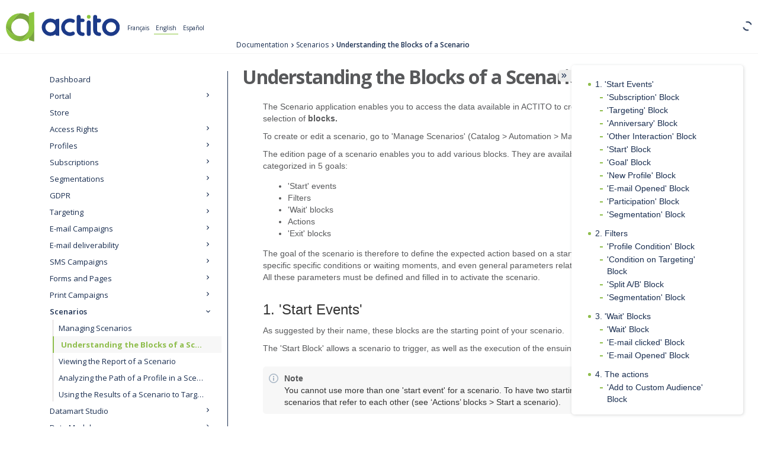

--- FILE ---
content_type: text/html
request_url: https://cdn.actito.be/fe/actito-documentation-client/campaign/en/Understanding_the_Blocks_of_a_Scenario.html
body_size: 106342
content:
<html>
<head>
    <meta charset="utf-8">
    <meta http-equiv="X-UA-Compatible" content="IE=edge">
    <link rel="shortcut icon" href="/fe/cdn-static-scripts/actito/favicon.ico" type="image/x-icon" />
    <link rel="icon" href="/fe/cdn-static-scripts/actito/favicon.ico" type="image/x-icon" />
    <title>Understanding the Blocks of a Scenario - Documentation</title>

            <meta name="scroll-content-language-key" content="">
    
    <meta name="description" content="">
<meta name="viewport" content="width=device-width, initial-scale=1.0, minimum-scale=1.0, maximum-scale=2.0, user-scalable=yes">

<script type="text/javascript" src="assets/js/jquery.min.js"></script>
<script type="text/javascript" src="assets/js/jquery.scrollTo.min.js"></script>


<script type="text/javascript" src="assets/js/translate.js"></script>


<script type="text/javascript" src="assets/js/scroll-tree.js"></script>

<script type="text/javascript" src="assets/js/theme.main.js"></script>


<link rel="stylesheet" href="assets/css/content-style.css" />
    <link rel="stylesheet" href="assets/css/search.css" />

<link rel="stylesheet" href="assets/css/theme.main.css" />
<link rel="stylesheet" href="assets/css/theme.colors.css" />

            
        <script src="js/augment.js"></script>
        <script id="worker" type="javascript/worker"> startIndex = function() {idx = lunr.Index.load(lunrIndex);idx.pipeline.remove(lunr.stopWordFilter);postMessage({type: "setup-complete"}); }
onmessage = function (event) {var message = event.data;if ((message.type === "setup") && message.baseUrl) {var url = message.baseUrl; importScripts(url + "js/lunr.js");importScripts(url + "js/lunr-extras.js"); importScripts(url + "js/lunr-index.js");importScripts(url + "js/lunr-data.js"); startIndex(); }if (idx && (message.type === "search-request") && message.query) {var searchWord = message.query;var results = idx.search(searchWord).map(function (result) {return lunrData.filter(function (d) { return d.id === parseInt(result.ref, 10)})[0]});postMessage({type: "search-results", results: results, query: searchWord, queryId: message.queryId});}}</script>
    <script src="../../script/jquery.cookie.js"></script><script src="../../script/redirectLanguages.js"></script><link rel="stylesheet" href="../../style/languages.css"></head>

<body pageid="615285223">

<div id="ht-loader">
    <noscript></noscript>
</div>

<div>
    <header id="ht-headerbar">
    <div class="ht-headerbar-container">
        <div class="ht-headerbar-left">
            <a href="" id="ht-menu-toggle" class="sp-aui-icon-small sp-aui-iconfont-appswitcher"></a>
        </div>
        <div class="ht-headerbar-logo">
            <h1 class="ht-logo">
                <a href="ACTITO_Documentation.html"><img src="/fe/actito-component-style/images/actito_logo.svg" alt="logo actito" /></a>
            </h1>
        </div>
        <div class="ht-headerbar-right">
                            <div class="sp-aui-icon-small ht-search-index-loader ht-header-icon"></div>

                <div id="ht-search">
                    <div class="ht-search-input" style="display: none;">
                        <a href="#" class="sp-aui-icon-small sp-aui-iconfont-remove ht-search-clear"></a>

                        <form action="#" method="GET" id="search">
                            <input class="search-input" type="text" placeholder="Search" tabindex="-1" autocomplete="off" name="q" value="" />
                            <input type="hidden" name="max" value="15"  />
                            <input type="submit" style="display:none" tabindex="-4" />
                        </form>

                        <a href="#" id="ht-search-button" class="ht-header-icon ht-header-icon-svg">
                                                        <svg width="40px" height="40px" viewBox="0 0 40 40" version="1.1" xmlns="http://www.w3.org/2000/svg" xmlns:xlink="http://www.w3.org/1999/xlink">
                                <g>
                                    <path d="M29.572,28.802 L28.801,29.571 C28.515,29.857 28.187,30 27.816,30 C27.445,30 27.116,29.857 26.831,29.571 L21.392,24.134 C20.193,24.762 18.908,25.076 17.538,25.076 C15.396,25.076 13.605,24.348 12.163,22.892 C10.721,21.436 10,19.651 10,17.538 C10,15.397 10.721,13.605 12.163,12.163 C13.605,10.721 15.396,10 17.538,10 C19.651,10 21.434,10.721 22.89,12.163 C24.347,13.605 25.075,15.397 25.075,17.538 C25.075,18.937 24.761,20.222 24.132,21.393 L29.572,26.832 C29.857,27.118 30,27.446 30,27.817 C30,28.188 29.857,28.517 29.572,28.802 L29.572,28.802 Z M13.662,21.414 C14.732,22.485 16.024,23.02 17.538,23.02 C19.051,23.02 20.343,22.485 21.413,21.414 C22.484,20.344 23.019,19.052 23.019,17.538 C23.019,16.025 22.484,14.733 21.413,13.662 C20.343,12.592 19.051,12.056 17.538,12.056 C16.024,12.056 14.732,12.592 13.662,13.662 C12.591,14.733 12.056,16.025 12.056,17.538 C12.056,19.052 12.591,20.344 13.662,21.414 L13.662,21.414 Z"></path>
                                </g>
                            </svg>
                        </a>

                        <div class="ht-search-dropdown ht-dropdown">
                            <ul></ul>
                        </div>
                    </div>
                </div>
            </div>
            </div>
</header>   	<aside id="ht-sidebar">
    <div class="ht-sidebar-content">
        <div class="ht-sidebar-content-scroll-container">
            <nav class="ht-pages-nav">
                <ul class="ht-pages-nav-top">
                                                <li class="leaf">
        <a class="ht-nav-page-link" title="Dashboard" href="Dashboard.html">Dashboard</a>

            </li>
                                                <li class="collapsed">
        <a class="ht-nav-page-link" title="Portal" href="Portal.html">Portal</a>

                    <span class="sp-toggle sp-aui-icon-small ht-pages-nav-toggle">
                <svg id="icon-minus" width="24px" height="24px" viewBox="0 0 24 24" version="1.1" xmlns="http://www.w3.org/2000/svg">
                    <g fill="#CCCCCC">
                        <rect x="7" y="11" width="10" height="2"></rect>
                    </g>
                </svg>
                <svg id="icon-plus" width="24px" height="24px" viewBox="0 0 24 24" version="1.1" xmlns="http://www.w3.org/2000/svg">
                    <g fill="#CCCCCC">
                        <rect x="11" y="7" width="2" height="10"></rect>
                        <rect x="7" y="11" width="10" height="2"></rect>
                    </g>
                </svg>
            </span>

            <ul class="nav ht-pages-nav-sub">
                                        <li class="leaf">
        <a class="ht-nav-page-link" title="Understanding the Catalog" href="Understanding_the_Catalog.html">Understanding the Catalog</a>

            </li>
                                        <li class="leaf">
        <a class="ht-nav-page-link" title="Setting up the 'Favorites' Tab" href="Setting_up_the_%27Favorites%27_Tab.html">Setting up the 'Favorites' Tab</a>

            </li>
                                        <li class="leaf">
        <a class="ht-nav-page-link" title="Using the Quick Menu" href="Using_the_Quick_Menu.html">Using the Quick Menu</a>

            </li>
                            </ul>
            </li>
                                                <li class="leaf">
        <a class="ht-nav-page-link" title="Store" href="Store.html">Store</a>

            </li>
                                                <li class="collapsed">
        <a class="ht-nav-page-link" title="Access Rights" href="Access_Rights.html">Access Rights</a>

                    <span class="sp-toggle sp-aui-icon-small ht-pages-nav-toggle">
                <svg id="icon-minus" width="24px" height="24px" viewBox="0 0 24 24" version="1.1" xmlns="http://www.w3.org/2000/svg">
                    <g fill="#CCCCCC">
                        <rect x="7" y="11" width="10" height="2"></rect>
                    </g>
                </svg>
                <svg id="icon-plus" width="24px" height="24px" viewBox="0 0 24 24" version="1.1" xmlns="http://www.w3.org/2000/svg">
                    <g fill="#CCCCCC">
                        <rect x="11" y="7" width="2" height="10"></rect>
                        <rect x="7" y="11" width="10" height="2"></rect>
                    </g>
                </svg>
            </span>

            <ul class="nav ht-pages-nav-sub">
                                        <li class="leaf">
        <a class="ht-nav-page-link" title="Understanding Entities" href="Understanding_Entities.html">Understanding Entities</a>

            </li>
                                        <li class="leaf">
        <a class="ht-nav-page-link" title="Understanding User Configurations" href="Understanding_User_Configurations.html">Understanding User Configurations</a>

            </li>
                                        <li class="leaf">
        <a class="ht-nav-page-link" title="Manage Users" href="Manage_Users.html">Manage Users</a>

            </li>
                                        <li class="leaf">
        <a class="ht-nav-page-link" title="Managing API users" href="Managing_API_users.html">Managing API users</a>

            </li>
                                        <li class="leaf">
        <a class="ht-nav-page-link" title="Two Factors Authentication" href="Two_Factors_Authentication.html">Two Factors Authentication</a>

            </li>
                            </ul>
            </li>
                                                <li class="collapsed">
        <a class="ht-nav-page-link" title="Profiles" href="Profiles.html">Profiles</a>

                    <span class="sp-toggle sp-aui-icon-small ht-pages-nav-toggle">
                <svg id="icon-minus" width="24px" height="24px" viewBox="0 0 24 24" version="1.1" xmlns="http://www.w3.org/2000/svg">
                    <g fill="#CCCCCC">
                        <rect x="7" y="11" width="10" height="2"></rect>
                    </g>
                </svg>
                <svg id="icon-plus" width="24px" height="24px" viewBox="0 0 24 24" version="1.1" xmlns="http://www.w3.org/2000/svg">
                    <g fill="#CCCCCC">
                        <rect x="11" y="7" width="2" height="10"></rect>
                        <rect x="7" y="11" width="10" height="2"></rect>
                    </g>
                </svg>
            </span>

            <ul class="nav ht-pages-nav-sub">
                                        <li class="leaf">
        <a class="ht-nav-page-link" title="Understanding the Components of a Profile Table" href="Understanding_the_Components_of_a_Profile_Table.html">Understanding the Components of a Profile Table</a>

            </li>
                                        <li class="leaf">
        <a class="ht-nav-page-link" title="Reaching a Profile File" href="Reaching_a_Profile_File.html">Reaching a Profile File</a>

            </li>
                                        <li class="leaf">
        <a class="ht-nav-page-link" title="Creating a Profile Table" href="Creating_a_Profile_Table.html">Creating a Profile Table</a>

            </li>
                                        <li class="leaf">
        <a class="ht-nav-page-link" title="Using Predefined Attributes" href="Using_Predefined_Attributes.html">Using Predefined Attributes</a>

            </li>
                                        <li class="leaf">
        <a class="ht-nav-page-link" title="Adding an Attribute to the Profile Table" href="Adding_an_Attribute_to_the_Profile_Table.html">Adding an Attribute to the Profile Table</a>

            </li>
                                        <li class="leaf">
        <a class="ht-nav-page-link" title="Adding a Segmentation to a Profile Table" href="Adding_a_Segmentation_to_a_Profile_Table.html">Adding a Segmentation to a Profile Table</a>

            </li>
                                        <li class="leaf">
        <a class="ht-nav-page-link" title="Adding a Subscription to the Profile Table" href="Adding_a_Subscription_to_the_Profile_Table.html">Adding a Subscription to the Profile Table</a>

            </li>
                                        <li class="leaf">
        <a class="ht-nav-page-link" title="Creating a Profile in ACTITO" href="Creating_a_Profile_in_ACTITO.html">Creating a Profile in ACTITO</a>

            </li>
                                        <li class="leaf">
        <a class="ht-nav-page-link" title="Structuring an Excel file to Import Profiles" href="Structuring_an_Excel_file_to_Import_Profiles.html">Structuring an Excel file to Import Profiles</a>

            </li>
                                        <li class="leaf">
        <a class="ht-nav-page-link" title="Manually Uploading Profiles" href="Manually_Uploading_Profiles.html">Manually Uploading Profiles</a>

            </li>
                                        <li class="collapsed">
        <a class="ht-nav-page-link" title="Deleting a Profile" href="Deleting_a_Profile.html">Deleting a Profile</a>

                    <span class="sp-toggle sp-aui-icon-small ht-pages-nav-toggle">
                <svg id="icon-minus" width="24px" height="24px" viewBox="0 0 24 24" version="1.1" xmlns="http://www.w3.org/2000/svg">
                    <g fill="#CCCCCC">
                        <rect x="7" y="11" width="10" height="2"></rect>
                    </g>
                </svg>
                <svg id="icon-plus" width="24px" height="24px" viewBox="0 0 24 24" version="1.1" xmlns="http://www.w3.org/2000/svg">
                    <g fill="#CCCCCC">
                        <rect x="11" y="7" width="2" height="10"></rect>
                        <rect x="7" y="11" width="10" height="2"></rect>
                    </g>
                </svg>
            </span>

            <ul class="nav ht-pages-nav-sub">
                                        <li class="leaf">
        <a class="ht-nav-page-link" title="Deleting a Profile (or a Small Number of Profiles)" href="Deleting_a_Profile_%28or_a_Small_Number_of_Profiles%29.html">Deleting a Profile (or a Small Number of Profiles)</a>

            </li>
                                        <li class="leaf">
        <a class="ht-nav-page-link" title="Deleting Profiles based on a List" href="Deleting_Profiles_based_on_a_List.html">Deleting Profiles based on a List</a>

            </li>
                            </ul>
            </li>
                                        <li class="collapsed">
        <a class="ht-nav-page-link" title="Managing Testing Groups" href="Managing_Testing_Groups.html">Managing Testing Groups</a>

                    <span class="sp-toggle sp-aui-icon-small ht-pages-nav-toggle">
                <svg id="icon-minus" width="24px" height="24px" viewBox="0 0 24 24" version="1.1" xmlns="http://www.w3.org/2000/svg">
                    <g fill="#CCCCCC">
                        <rect x="7" y="11" width="10" height="2"></rect>
                    </g>
                </svg>
                <svg id="icon-plus" width="24px" height="24px" viewBox="0 0 24 24" version="1.1" xmlns="http://www.w3.org/2000/svg">
                    <g fill="#CCCCCC">
                        <rect x="11" y="7" width="2" height="10"></rect>
                        <rect x="7" y="11" width="10" height="2"></rect>
                    </g>
                </svg>
            </span>

            <ul class="nav ht-pages-nav-sub">
                                        <li class="leaf">
        <a class="ht-nav-page-link" title="Creating a Testing Group" href="Creating_a_Testing_Group.html">Creating a Testing Group</a>

            </li>
                                        <li class="leaf">
        <a class="ht-nav-page-link" title="Adding a Profile to a Testing Group" href="Adding_a_Profile_to_a_Testing_Group.html">Adding a Profile to a Testing Group</a>

            </li>
                            </ul>
            </li>
                                        <li class="leaf">
        <a class="ht-nav-page-link" title="Exporting Profile Data" href="Exporting_Profile_Data.html">Exporting Profile Data</a>

            </li>
                                        <li class="leaf">
        <a class="ht-nav-page-link" title="Understanding the Engagement Score" href="Understanding_the_Engagement_Score.html">Understanding the Engagement Score</a>

            </li>
                            </ul>
            </li>
                                                <li class="collapsed">
        <a class="ht-nav-page-link" title="Subscriptions" href="Subscriptions.html">Subscriptions</a>

                    <span class="sp-toggle sp-aui-icon-small ht-pages-nav-toggle">
                <svg id="icon-minus" width="24px" height="24px" viewBox="0 0 24 24" version="1.1" xmlns="http://www.w3.org/2000/svg">
                    <g fill="#CCCCCC">
                        <rect x="7" y="11" width="10" height="2"></rect>
                    </g>
                </svg>
                <svg id="icon-plus" width="24px" height="24px" viewBox="0 0 24 24" version="1.1" xmlns="http://www.w3.org/2000/svg">
                    <g fill="#CCCCCC">
                        <rect x="11" y="7" width="2" height="10"></rect>
                        <rect x="7" y="11" width="10" height="2"></rect>
                    </g>
                </svg>
            </span>

            <ul class="nav ht-pages-nav-sub">
                                        <li class="leaf">
        <a class="ht-nav-page-link" title="Understanding the Automatic Unsubscribing Process" href="Understanding_the_Automatic_Unsubscribing_Process.html">Understanding the Automatic Unsubscribing Process</a>

            </li>
                                        <li class="collapsed">
        <a class="ht-nav-page-link" title="Creating a Custom Unsubscribing Process" href="Creating_a_Custom_Unsubscribing_Process.html">Creating a Custom Unsubscribing Process</a>

                    <span class="sp-toggle sp-aui-icon-small ht-pages-nav-toggle">
                <svg id="icon-minus" width="24px" height="24px" viewBox="0 0 24 24" version="1.1" xmlns="http://www.w3.org/2000/svg">
                    <g fill="#CCCCCC">
                        <rect x="7" y="11" width="10" height="2"></rect>
                    </g>
                </svg>
                <svg id="icon-plus" width="24px" height="24px" viewBox="0 0 24 24" version="1.1" xmlns="http://www.w3.org/2000/svg">
                    <g fill="#CCCCCC">
                        <rect x="11" y="7" width="2" height="10"></rect>
                        <rect x="7" y="11" width="10" height="2"></rect>
                    </g>
                </svg>
            </span>

            <ul class="nav ht-pages-nav-sub">
                                        <li class="leaf">
        <a class="ht-nav-page-link" title="Creating the Preference Center" href="Creating_the_Preference_Center.html">Creating the Preference Center</a>

            </li>
                                        <li class="leaf">
        <a class="ht-nav-page-link" title="Connecting the Preference Center" href="Connecting_the_Preference_Center.html">Connecting the Preference Center</a>

            </li>
                            </ul>
            </li>
                                        <li class="leaf">
        <a class="ht-nav-page-link" title="Viewing Interactions related to Subscriptions" href="Viewing_Interactions_related_to_Subscriptions.html">Viewing Interactions related to Subscriptions</a>

            </li>
                            </ul>
            </li>
                                                <li class="collapsed">
        <a class="ht-nav-page-link" title="Segmentations" href="Segmentations.html">Segmentations</a>

                    <span class="sp-toggle sp-aui-icon-small ht-pages-nav-toggle">
                <svg id="icon-minus" width="24px" height="24px" viewBox="0 0 24 24" version="1.1" xmlns="http://www.w3.org/2000/svg">
                    <g fill="#CCCCCC">
                        <rect x="7" y="11" width="10" height="2"></rect>
                    </g>
                </svg>
                <svg id="icon-plus" width="24px" height="24px" viewBox="0 0 24 24" version="1.1" xmlns="http://www.w3.org/2000/svg">
                    <g fill="#CCCCCC">
                        <rect x="11" y="7" width="2" height="10"></rect>
                        <rect x="7" y="11" width="10" height="2"></rect>
                    </g>
                </svg>
            </span>

            <ul class="nav ht-pages-nav-sub">
                                        <li class="leaf">
        <a class="ht-nav-page-link" title="Creating a Segmentation in a Profile Table" href="Creating_a_Segmentation_in_a_Profile_Table.html">Creating a Segmentation in a Profile Table</a>

            </li>
                                        <li class="leaf">
        <a class="ht-nav-page-link" title="Creating Segmentation Rules" href="Creating_Segmentation_Rules.html">Creating Segmentation Rules</a>

            </li>
                                        <li class="leaf">
        <a class="ht-nav-page-link" title="Advice for Simple Segmentations" href="Advice_for_Simple_Segmentations.html">Advice for Simple Segmentations</a>

            </li>
                                        <li class="leaf">
        <a class="ht-nav-page-link" title="Advice for Exclusive Segmentations" href="Advice_for_Exclusive_Segmentations.html">Advice for Exclusive Segmentations</a>

            </li>
                            </ul>
            </li>
                                                <li class="collapsed">
        <a class="ht-nav-page-link" title="GDPR" href="GDPR.html">GDPR</a>

                    <span class="sp-toggle sp-aui-icon-small ht-pages-nav-toggle">
                <svg id="icon-minus" width="24px" height="24px" viewBox="0 0 24 24" version="1.1" xmlns="http://www.w3.org/2000/svg">
                    <g fill="#CCCCCC">
                        <rect x="7" y="11" width="10" height="2"></rect>
                    </g>
                </svg>
                <svg id="icon-plus" width="24px" height="24px" viewBox="0 0 24 24" version="1.1" xmlns="http://www.w3.org/2000/svg">
                    <g fill="#CCCCCC">
                        <rect x="11" y="7" width="2" height="10"></rect>
                        <rect x="7" y="11" width="10" height="2"></rect>
                    </g>
                </svg>
            </span>

            <ul class="nav ht-pages-nav-sub">
                                        <li class="leaf">
        <a class="ht-nav-page-link" title="Managing the Explicit Consent" href="Managing_the_Explicit_Consent.html">Managing the Explicit Consent</a>

            </li>
                                        <li class="leaf">
        <a class="ht-nav-page-link" title="Requesting Data Portability" href="Requesting_Data_Portability.html">Requesting Data Portability</a>

            </li>
                                        <li class="leaf">
        <a class="ht-nav-page-link" title="Ensuring the Right to Be Forgotten" href="Ensuring_the_Right_to_Be_Forgotten.html">Ensuring the Right to Be Forgotten</a>

            </li>
                            </ul>
            </li>
                                                <li class="collapsed">
        <a class="ht-nav-page-link" title="Targeting" href="Targeting.html">Targeting</a>

                    <span class="sp-toggle sp-aui-icon-small ht-pages-nav-toggle">
                <svg id="icon-minus" width="24px" height="24px" viewBox="0 0 24 24" version="1.1" xmlns="http://www.w3.org/2000/svg">
                    <g fill="#CCCCCC">
                        <rect x="7" y="11" width="10" height="2"></rect>
                    </g>
                </svg>
                <svg id="icon-plus" width="24px" height="24px" viewBox="0 0 24 24" version="1.1" xmlns="http://www.w3.org/2000/svg">
                    <g fill="#CCCCCC">
                        <rect x="11" y="7" width="2" height="10"></rect>
                        <rect x="7" y="11" width="10" height="2"></rect>
                    </g>
                </svg>
            </span>

            <ul class="nav ht-pages-nav-sub">
                                        <li class="leaf">
        <a class="ht-nav-page-link" title="Discovering the Basics of Targeting in ACTITO" href="Discovering_the_Basics_of_Targeting_in_ACTITO.html">Discovering the Basics of Targeting in ACTITO</a>

            </li>
                                        <li class="leaf">
        <a class="ht-nav-page-link" title="Understanding Targeting Modules" href="Understanding_Targeting_Modules.html">Understanding Targeting Modules</a>

            </li>
                                        <li class="leaf">
        <a class="ht-nav-page-link" title="Invert Selection" href="Invert_Selection.html">Invert Selection</a>

            </li>
                                        <li class="leaf">
        <a class="ht-nav-page-link" title="Calculating Dynamic Aggregates" href="Calculating_Dynamic_Aggregates.html">Calculating Dynamic Aggregates</a>

            </li>
                                        <li class="leaf">
        <a class="ht-nav-page-link" title="Targeting with Success" href="Targeting_with_Success.html">Targeting with Success</a>

            </li>
                                        <li class="leaf">
        <a class="ht-nav-page-link" title="Understanding the Use of 'AND' and 'OR'" href="Understanding_the_Use_of_%27AND%27_and_%27OR%27.html">Understanding the Use of 'AND' and 'OR'</a>

            </li>
                                        <li class="leaf">
        <a class="ht-nav-page-link" title="Limiting the Target Population" href="Limiting_the_Target_Population.html">Limiting the Target Population</a>

            </li>
                            </ul>
            </li>
                                                <li class="collapsed">
        <a class="ht-nav-page-link" title="E-mail Campaigns" href="E-mail_Campaigns.html">E-mail Campaigns</a>

                    <span class="sp-toggle sp-aui-icon-small ht-pages-nav-toggle">
                <svg id="icon-minus" width="24px" height="24px" viewBox="0 0 24 24" version="1.1" xmlns="http://www.w3.org/2000/svg">
                    <g fill="#CCCCCC">
                        <rect x="7" y="11" width="10" height="2"></rect>
                    </g>
                </svg>
                <svg id="icon-plus" width="24px" height="24px" viewBox="0 0 24 24" version="1.1" xmlns="http://www.w3.org/2000/svg">
                    <g fill="#CCCCCC">
                        <rect x="11" y="7" width="2" height="10"></rect>
                        <rect x="7" y="11" width="10" height="2"></rect>
                    </g>
                </svg>
            </span>

            <ul class="nav ht-pages-nav-sub">
                                        <li class="leaf">
        <a class="ht-nav-page-link" title="Creating a new E-mail campaign" href="Creating_a_new_E-mail_campaign.html">Creating a new E-mail campaign</a>

            </li>
                                        <li class="collapsed">
        <a class="ht-nav-page-link" title="Creating an E-mail via a Template" href="Creating_an_E-mail_via_a_Template.html">Creating an E-mail via a Template</a>

                    <span class="sp-toggle sp-aui-icon-small ht-pages-nav-toggle">
                <svg id="icon-minus" width="24px" height="24px" viewBox="0 0 24 24" version="1.1" xmlns="http://www.w3.org/2000/svg">
                    <g fill="#CCCCCC">
                        <rect x="7" y="11" width="10" height="2"></rect>
                    </g>
                </svg>
                <svg id="icon-plus" width="24px" height="24px" viewBox="0 0 24 24" version="1.1" xmlns="http://www.w3.org/2000/svg">
                    <g fill="#CCCCCC">
                        <rect x="11" y="7" width="2" height="10"></rect>
                        <rect x="7" y="11" width="10" height="2"></rect>
                    </g>
                </svg>
            </span>

            <ul class="nav ht-pages-nav-sub">
                                        <li class="leaf">
        <a class="ht-nav-page-link" title="Saving a Campaign Template" href="Saving_a_Campaign_Template.html">Saving a Campaign Template</a>

            </li>
                            </ul>
            </li>
                                        <li class="leaf">
        <a class="ht-nav-page-link" title="Customizing an E-mail campaign" href="Customizing_an_E-mail_campaign.html">Customizing an E-mail campaign</a>

            </li>
                                        <li class="leaf">
        <a class="ht-nav-page-link" title="Conditioning an E-mail" href="Conditioning_an_E-mail.html">Conditioning an E-mail</a>

            </li>
                                        <li class="leaf">
        <a class="ht-nav-page-link" title="Doing an A/B Test" href="Doing_an_A_B_Test.html">Doing an A/B Test</a>

            </li>
                                        <li class="leaf">
        <a class="ht-nav-page-link" title="Sending a Transactional E-mail" href="Sending_a_Transactional_E-mail.html">Sending a Transactional E-mail</a>

            </li>
                                        <li class="leaf">
        <a class="ht-nav-page-link" title="Optimizing the E-mail Loading Time" href="Optimizing_the_E-mail_Loading_Time.html">Optimizing the E-mail Loading Time</a>

            </li>
                                        <li class="leaf">
        <a class="ht-nav-page-link" title="Viewing the interaction of an e-mail" href="Viewing_the_interaction_of_an_e-mail.html">Viewing the interaction of an e-mail</a>

            </li>
                                        <li class="leaf">
        <a class="ht-nav-page-link" title="Setting up links in your emails" href="Setting_up_links_in_your_emails.html">Setting up links in your emails</a>

            </li>
                                        <li class="leaf">
        <a class="ht-nav-page-link" title="Modifying your campaign's sending speed" href="Modifying_your_campaign%27s_sending_speed.html">Modifying your campaign's sending speed</a>

            </li>
                                        <li class="leaf">
        <a class="ht-nav-page-link" title="Managing Newsletters" href="Managing_Newsletters.html">Managing Newsletters</a>

            </li>
                                        <li class="collapsed">
        <a class="ht-nav-page-link" title="Formatting an HTML file" href="Formatting_an_HTML_file.html">Formatting an HTML file</a>

                    <span class="sp-toggle sp-aui-icon-small ht-pages-nav-toggle">
                <svg id="icon-minus" width="24px" height="24px" viewBox="0 0 24 24" version="1.1" xmlns="http://www.w3.org/2000/svg">
                    <g fill="#CCCCCC">
                        <rect x="7" y="11" width="10" height="2"></rect>
                    </g>
                </svg>
                <svg id="icon-plus" width="24px" height="24px" viewBox="0 0 24 24" version="1.1" xmlns="http://www.w3.org/2000/svg">
                    <g fill="#CCCCCC">
                        <rect x="11" y="7" width="2" height="10"></rect>
                        <rect x="7" y="11" width="10" height="2"></rect>
                    </g>
                </svg>
            </span>

            <ul class="nav ht-pages-nav-sub">
                                        <li class="leaf">
        <a class="ht-nav-page-link" title="Respecting HTML rules" href="Respecting_HTML_rules.html">Respecting HTML rules</a>

            </li>
                                        <li class="leaf">
        <a class="ht-nav-page-link" title="Observing HTML best practices rules" href="Observing_HTML_best_practices_rules.html">Observing HTML best practices rules</a>

            </li>
                                        <li class="leaf">
        <a class="ht-nav-page-link" title="Using Actito's specific tags" href="Using_Actito%27s_specific_tags.html">Using Actito's specific tags</a>

            </li>
                            </ul>
            </li>
                                        <li class="leaf">
        <a class="ht-nav-page-link" title="Securing your Link Domains" href="Securing_your_Link_Domains.html">Securing your Link Domains</a>

            </li>
                                        <li class="leaf">
        <a class="ht-nav-page-link" title="Using the Library of Modules" href="Using_the_Library_of_Modules.html">Using the Library of Modules</a>

            </li>
                            </ul>
            </li>
                                                <li class="collapsed">
        <a class="ht-nav-page-link" title="E-mail deliverability" href="E-mail_deliverability.html">E-mail deliverability</a>

                    <span class="sp-toggle sp-aui-icon-small ht-pages-nav-toggle">
                <svg id="icon-minus" width="24px" height="24px" viewBox="0 0 24 24" version="1.1" xmlns="http://www.w3.org/2000/svg">
                    <g fill="#CCCCCC">
                        <rect x="7" y="11" width="10" height="2"></rect>
                    </g>
                </svg>
                <svg id="icon-plus" width="24px" height="24px" viewBox="0 0 24 24" version="1.1" xmlns="http://www.w3.org/2000/svg">
                    <g fill="#CCCCCC">
                        <rect x="11" y="7" width="2" height="10"></rect>
                        <rect x="7" y="11" width="10" height="2"></rect>
                    </g>
                </svg>
            </span>

            <ul class="nav ht-pages-nav-sub">
                                        <li class="leaf">
        <a class="ht-nav-page-link" title="Ramping up your IP" href="Ramping_up_your_IP.html">Ramping up your IP</a>

            </li>
                                        <li class="leaf">
        <a class="ht-nav-page-link" title="Handling deliverability issues" href="Handling_deliverability_issues.html">Handling deliverability issues</a>

            </li>
                                        <li class="leaf">
        <a class="ht-nav-page-link" title="Targeting by Sending Domain" href="Targeting_by_Sending_Domain.html">Targeting by Sending Domain</a>

            </li>
                                        <li class="leaf">
        <a class="ht-nav-page-link" title="Understanding the sending optimizer" href="Understanding_the_sending_optimizer.html">Understanding the sending optimizer</a>

            </li>
                                        <li class="leaf">
        <a class="ht-nav-page-link" title="Understanding the Smart Filter" href="Understanding_the_Smart_Filter.html">Understanding the Smart Filter</a>

            </li>
                                        <li class="leaf">
        <a class="ht-nav-page-link" title="Using a pre-filter segment" href="Using_a_pre-filter_segment.html">Using a pre-filter segment</a>

            </li>
                            </ul>
            </li>
                                                <li class="collapsed">
        <a class="ht-nav-page-link" title="SMS Campaigns" href="SMS_Campaigns.html">SMS Campaigns</a>

                    <span class="sp-toggle sp-aui-icon-small ht-pages-nav-toggle">
                <svg id="icon-minus" width="24px" height="24px" viewBox="0 0 24 24" version="1.1" xmlns="http://www.w3.org/2000/svg">
                    <g fill="#CCCCCC">
                        <rect x="7" y="11" width="10" height="2"></rect>
                    </g>
                </svg>
                <svg id="icon-plus" width="24px" height="24px" viewBox="0 0 24 24" version="1.1" xmlns="http://www.w3.org/2000/svg">
                    <g fill="#CCCCCC">
                        <rect x="11" y="7" width="2" height="10"></rect>
                        <rect x="7" y="11" width="10" height="2"></rect>
                    </g>
                </svg>
            </span>

            <ul class="nav ht-pages-nav-sub">
                                        <li class="leaf">
        <a class="ht-nav-page-link" title="Sending an SMS" href="Sending_an_SMS.html">Sending an SMS</a>

            </li>
                                        <li class="leaf">
        <a class="ht-nav-page-link" title="Customizing an SMS" href="Customizing_an_SMS.html">Customizing an SMS</a>

            </li>
                                        <li class="leaf">
        <a class="ht-nav-page-link" title="Adding an Hyperlink to an SMS" href="Adding_an_Hyperlink_to_an_SMS.html">Adding an Hyperlink to an SMS</a>

            </li>
                                        <li class="leaf">
        <a class="ht-nav-page-link" title="Adding SMS Credits" href="Adding_SMS_Credits.html">Adding SMS Credits</a>

            </li>
                                        <li class="leaf">
        <a class="ht-nav-page-link" title="Managing STOP SMS" href="Managing_STOP_SMS.html">Managing STOP SMS</a>

            </li>
                            </ul>
            </li>
                                                <li class="collapsed">
        <a class="ht-nav-page-link" title="Forms and Pages" href="Forms_and_Pages.html">Forms and Pages</a>

                    <span class="sp-toggle sp-aui-icon-small ht-pages-nav-toggle">
                <svg id="icon-minus" width="24px" height="24px" viewBox="0 0 24 24" version="1.1" xmlns="http://www.w3.org/2000/svg">
                    <g fill="#CCCCCC">
                        <rect x="7" y="11" width="10" height="2"></rect>
                    </g>
                </svg>
                <svg id="icon-plus" width="24px" height="24px" viewBox="0 0 24 24" version="1.1" xmlns="http://www.w3.org/2000/svg">
                    <g fill="#CCCCCC">
                        <rect x="11" y="7" width="2" height="10"></rect>
                        <rect x="7" y="11" width="10" height="2"></rect>
                    </g>
                </svg>
            </span>

            <ul class="nav ht-pages-nav-sub">
                                        <li class="leaf">
        <a class="ht-nav-page-link" title="Creating a Form" href="Creating_a_Form.html">Creating a Form</a>

            </li>
                                        <li class="leaf">
        <a class="ht-nav-page-link" title="Defining the Questions of a Form" href="Defining_the_Questions_of_a_Form.html">Defining the Questions of a Form</a>

            </li>
                                        <li class="leaf">
        <a class="ht-nav-page-link" title="Enriching a Database through a Form" href="Enriching_a_Database_through_a_Form.html">Enriching a Database through a Form</a>

            </li>
                                        <li class="leaf">
        <a class="ht-nav-page-link" title="Linking a Form to an E-mail" href="Linking_a_Form_to_an_E-mail.html">Linking a Form to an E-mail</a>

            </li>
                                        <li class="leaf">
        <a class="ht-nav-page-link" title="Managing a Published Form" href="Managing_a_Published_Form.html">Managing a Published Form</a>

            </li>
                                        <li class="leaf">
        <a class="ht-nav-page-link" title="Viewing Form Participations" href="Viewing_Form_Participations.html">Viewing Form Participations</a>

            </li>
                                        <li class="leaf">
        <a class="ht-nav-page-link" title="Managing the Publication URL" href="Managing_the_Publication_URL.html">Managing the Publication URL</a>

            </li>
                            </ul>
            </li>
                                                <li class="collapsed">
        <a class="ht-nav-page-link" title="Print Campaigns" href="Print_Campaigns.html">Print Campaigns</a>

                    <span class="sp-toggle sp-aui-icon-small ht-pages-nav-toggle">
                <svg id="icon-minus" width="24px" height="24px" viewBox="0 0 24 24" version="1.1" xmlns="http://www.w3.org/2000/svg">
                    <g fill="#CCCCCC">
                        <rect x="7" y="11" width="10" height="2"></rect>
                    </g>
                </svg>
                <svg id="icon-plus" width="24px" height="24px" viewBox="0 0 24 24" version="1.1" xmlns="http://www.w3.org/2000/svg">
                    <g fill="#CCCCCC">
                        <rect x="11" y="7" width="2" height="10"></rect>
                        <rect x="7" y="11" width="10" height="2"></rect>
                    </g>
                </svg>
            </span>

            <ul class="nav ht-pages-nav-sub">
                                        <li class="leaf">
        <a class="ht-nav-page-link" title="Creating a Print Campaign" href="Creating_a_Print_Campaign.html">Creating a Print Campaign</a>

            </li>
                            </ul>
            </li>
                                                <li class="collapsed">
        <a class="ht-nav-page-link" title="Scenarios" href="Scenarios.html">Scenarios</a>

                    <span class="sp-toggle sp-aui-icon-small ht-pages-nav-toggle">
                <svg id="icon-minus" width="24px" height="24px" viewBox="0 0 24 24" version="1.1" xmlns="http://www.w3.org/2000/svg">
                    <g fill="#CCCCCC">
                        <rect x="7" y="11" width="10" height="2"></rect>
                    </g>
                </svg>
                <svg id="icon-plus" width="24px" height="24px" viewBox="0 0 24 24" version="1.1" xmlns="http://www.w3.org/2000/svg">
                    <g fill="#CCCCCC">
                        <rect x="11" y="7" width="2" height="10"></rect>
                        <rect x="7" y="11" width="10" height="2"></rect>
                    </g>
                </svg>
            </span>

            <ul class="nav ht-pages-nav-sub">
                                        <li class="leaf">
        <a class="ht-nav-page-link" title="Managing Scenarios" href="Managing_Scenarios.html">Managing Scenarios</a>

            </li>
                                        <li class="leaf">
        <a class="ht-nav-page-link current" title="Understanding the Blocks of a Scenario" href="Understanding_the_Blocks_of_a_Scenario.html">Understanding the Blocks of a Scenario</a>

            </li>
                                        <li class="leaf">
        <a class="ht-nav-page-link" title="Viewing the Report of a Scenario" href="Viewing_the_Report_of_a_Scenario.html">Viewing the Report of a Scenario</a>

            </li>
                                        <li class="leaf">
        <a class="ht-nav-page-link" title="Analyzing the Path of a Profile in a Scenario" href="Analyzing_the_Path_of_a_Profile_in_a_Scenario.html">Analyzing the Path of a Profile in a Scenario</a>

            </li>
                                        <li class="leaf">
        <a class="ht-nav-page-link" title="Using the Results of a Scenario to Target Profiles" href="Using_the_Results_of_a_Scenario_to_Target_Profiles.html">Using the Results of a Scenario to Target Profiles</a>

            </li>
                            </ul>
            </li>
                                                <li class="collapsed">
        <a class="ht-nav-page-link" title="Datamart Studio" href="Datamart_Studio.html">Datamart Studio</a>

                    <span class="sp-toggle sp-aui-icon-small ht-pages-nav-toggle">
                <svg id="icon-minus" width="24px" height="24px" viewBox="0 0 24 24" version="1.1" xmlns="http://www.w3.org/2000/svg">
                    <g fill="#CCCCCC">
                        <rect x="7" y="11" width="10" height="2"></rect>
                    </g>
                </svg>
                <svg id="icon-plus" width="24px" height="24px" viewBox="0 0 24 24" version="1.1" xmlns="http://www.w3.org/2000/svg">
                    <g fill="#CCCCCC">
                        <rect x="11" y="7" width="2" height="10"></rect>
                        <rect x="7" y="11" width="10" height="2"></rect>
                    </g>
                </svg>
            </span>

            <ul class="nav ht-pages-nav-sub">
                                        <li class="leaf">
        <a class="ht-nav-page-link" title="Browsing the Datamart Studio" href="Browsing_the_Datamart_Studio.html">Browsing the Datamart Studio</a>

            </li>
                                        <li class="leaf">
        <a class="ht-nav-page-link" title="Understanding the Profiles Zone" href="Understanding_the_Profiles_Zone.html">Understanding the Profiles Zone</a>

            </li>
                                        <li class="leaf">
        <a class="ht-nav-page-link" title="Understanding the Tables Zone" href="Understanding_the_Tables_Zone.html">Understanding the Tables Zone</a>

            </li>
                            </ul>
            </li>
                                                <li class="collapsed">
        <a class="ht-nav-page-link" title="Data Model" href="Data_Model.html">Data Model</a>

                    <span class="sp-toggle sp-aui-icon-small ht-pages-nav-toggle">
                <svg id="icon-minus" width="24px" height="24px" viewBox="0 0 24 24" version="1.1" xmlns="http://www.w3.org/2000/svg">
                    <g fill="#CCCCCC">
                        <rect x="7" y="11" width="10" height="2"></rect>
                    </g>
                </svg>
                <svg id="icon-plus" width="24px" height="24px" viewBox="0 0 24 24" version="1.1" xmlns="http://www.w3.org/2000/svg">
                    <g fill="#CCCCCC">
                        <rect x="11" y="7" width="2" height="10"></rect>
                        <rect x="7" y="11" width="10" height="2"></rect>
                    </g>
                </svg>
            </span>

            <ul class="nav ht-pages-nav-sub">
                                        <li class="leaf">
        <a class="ht-nav-page-link" title="Understanding the Different Types of Tables" href="Understanding_the_Different_Types_of_Tables.html">Understanding the Different Types of Tables</a>

            </li>
                                        <li class="leaf">
        <a class="ht-nav-page-link" title="Creating a Custom Table" href="Creating_a_Custom_Table.html">Creating a Custom Table</a>

            </li>
                                        <li class="leaf">
        <a class="ht-nav-page-link" title="Structuring your JSON Definition File" href="Structuring_your_JSON_Definition_File.html">Structuring your JSON Definition File</a>

            </li>
                                        <li class="leaf">
        <a class="ht-nav-page-link" title="Understanding Table Capabilities" href="Understanding_Table_Capabilities.html">Understanding Table Capabilities</a>

            </li>
                                        <li class="leaf">
        <a class="ht-nav-page-link" title="Using a JSON Template" href="Using_a_JSON_Template.html">Using a JSON Template</a>

            </li>
                                        <li class="leaf">
        <a class="ht-nav-page-link" title="Modifying a Custom Table" href="Modifying_a_Custom_Table.html">Modifying a Custom Table</a>

            </li>
                                        <li class="leaf">
        <a class="ht-nav-page-link" title="Importing Data via the Interface" href="Importing_Data_via_the_Interface.html">Importing Data via the Interface</a>

            </li>
                                        <li class="leaf">
        <a class="ht-nav-page-link" title="Exporting Custom Table Data" href="Exporting_Custom_Table_Data.html">Exporting Custom Table Data</a>

            </li>
                                        <li class="leaf">
        <a class="ht-nav-page-link" title="Linking two Interaction Custom Tables" href="Linking_two_Interaction_Custom_Tables.html">Linking two Interaction Custom Tables</a>

            </li>
                            </ul>
            </li>
                                                <li class="collapsed">
        <a class="ht-nav-page-link" title="Webservices" href="Webservices.html">Webservices</a>

                    <span class="sp-toggle sp-aui-icon-small ht-pages-nav-toggle">
                <svg id="icon-minus" width="24px" height="24px" viewBox="0 0 24 24" version="1.1" xmlns="http://www.w3.org/2000/svg">
                    <g fill="#CCCCCC">
                        <rect x="7" y="11" width="10" height="2"></rect>
                    </g>
                </svg>
                <svg id="icon-plus" width="24px" height="24px" viewBox="0 0 24 24" version="1.1" xmlns="http://www.w3.org/2000/svg">
                    <g fill="#CCCCCC">
                        <rect x="11" y="7" width="2" height="10"></rect>
                        <rect x="7" y="11" width="10" height="2"></rect>
                    </g>
                </svg>
            </span>

            <ul class="nav ht-pages-nav-sub">
                                        <li class="leaf">
        <a class="ht-nav-page-link" title="Understanding Concepts Available via Webservices" href="Understanding_Concepts_Available_via_Webservices.html">Understanding Concepts Available via Webservices</a>

            </li>
                                        <li class="leaf">
        <a class="ht-nav-page-link" title="Using webservices" href="Using_webservices.html">Using webservices</a>

            </li>
                                        <li class="leaf">
        <a class="ht-nav-page-link" title="HTTP response codes" href="HTTP_response_codes.html">HTTP response codes</a>

            </li>
                                        <li class="collapsed">
        <a class="ht-nav-page-link" title="Webservices related to Profiles" href="Webservices_related_to_Profiles.html">Webservices related to Profiles</a>

                    <span class="sp-toggle sp-aui-icon-small ht-pages-nav-toggle">
                <svg id="icon-minus" width="24px" height="24px" viewBox="0 0 24 24" version="1.1" xmlns="http://www.w3.org/2000/svg">
                    <g fill="#CCCCCC">
                        <rect x="7" y="11" width="10" height="2"></rect>
                    </g>
                </svg>
                <svg id="icon-plus" width="24px" height="24px" viewBox="0 0 24 24" version="1.1" xmlns="http://www.w3.org/2000/svg">
                    <g fill="#CCCCCC">
                        <rect x="11" y="7" width="2" height="10"></rect>
                        <rect x="7" y="11" width="10" height="2"></rect>
                    </g>
                </svg>
            </span>

            <ul class="nav ht-pages-nav-sub">
                                        <li class="leaf">
        <a class="ht-nav-page-link" title="Creating or Updating a Single Profile" href="Creating_or_Updating_a_Single_Profile.html">Creating or Updating a Single Profile</a>

            </li>
                                        <li class="leaf">
        <a class="ht-nav-page-link" title="Creating or Updating Profiles in Bulk" href="Creating_or_Updating_Profiles_in_Bulk.html">Creating or Updating Profiles in Bulk</a>

            </li>
                            </ul>
            </li>
                                        <li class="leaf">
        <a class="ht-nav-page-link" title="Webservices related to Custom Tables" href="Webservices_related_to_Custom_Tables.html">Webservices related to Custom Tables</a>

            </li>
                                        <li class="leaf">
        <a class="ht-nav-page-link" title="Webservices related to E-mails" href="Webservices_related_to_E-mails.html">Webservices related to E-mails</a>

            </li>
                                        <li class="leaf">
        <a class="ht-nav-page-link" title="Webservices related to Forms" href="Webservices_related_to_Forms.html">Webservices related to Forms</a>

            </li>
                                        <li class="leaf">
        <a class="ht-nav-page-link" title="Webservices related to Scenarios" href="Webservices_related_to_Scenarios.html">Webservices related to Scenarios</a>

            </li>
                                        <li class="leaf">
        <a class="ht-nav-page-link" title="Webservices related to Goals" href="Webservices_related_to_Goals.html">Webservices related to Goals</a>

            </li>
                            </ul>
            </li>
                                                <li class="collapsed">
        <a class="ht-nav-page-link" title="Webhooks" href="Webhooks.html">Webhooks</a>

                    <span class="sp-toggle sp-aui-icon-small ht-pages-nav-toggle">
                <svg id="icon-minus" width="24px" height="24px" viewBox="0 0 24 24" version="1.1" xmlns="http://www.w3.org/2000/svg">
                    <g fill="#CCCCCC">
                        <rect x="7" y="11" width="10" height="2"></rect>
                    </g>
                </svg>
                <svg id="icon-plus" width="24px" height="24px" viewBox="0 0 24 24" version="1.1" xmlns="http://www.w3.org/2000/svg">
                    <g fill="#CCCCCC">
                        <rect x="11" y="7" width="2" height="10"></rect>
                        <rect x="7" y="11" width="10" height="2"></rect>
                    </g>
                </svg>
            </span>

            <ul class="nav ht-pages-nav-sub">
                                        <li class="leaf">
        <a class="ht-nav-page-link" title="Using Webhooks" href="Using_Webhooks.html">Using Webhooks</a>

            </li>
                                        <li class="leaf">
        <a class="ht-nav-page-link" title="Managing Webhook Subscriptions" href="Managing_Webhook_Subscriptions.html">Managing Webhook Subscriptions</a>

            </li>
                            </ul>
            </li>
                                                <li class="collapsed">
        <a class="ht-nav-page-link" title="Goals" href="Goals.html">Goals</a>

                    <span class="sp-toggle sp-aui-icon-small ht-pages-nav-toggle">
                <svg id="icon-minus" width="24px" height="24px" viewBox="0 0 24 24" version="1.1" xmlns="http://www.w3.org/2000/svg">
                    <g fill="#CCCCCC">
                        <rect x="7" y="11" width="10" height="2"></rect>
                    </g>
                </svg>
                <svg id="icon-plus" width="24px" height="24px" viewBox="0 0 24 24" version="1.1" xmlns="http://www.w3.org/2000/svg">
                    <g fill="#CCCCCC">
                        <rect x="11" y="7" width="2" height="10"></rect>
                        <rect x="7" y="11" width="10" height="2"></rect>
                    </g>
                </svg>
            </span>

            <ul class="nav ht-pages-nav-sub">
                                        <li class="leaf">
        <a class="ht-nav-page-link" title="Setting up a Goal" href="Setting_up_a_Goal.html">Setting up a Goal</a>

            </li>
                                        <li class="leaf">
        <a class="ht-nav-page-link" title="Managing the Goal Tracking Script" href="Managing_the_Goal_Tracking_Script.html">Managing the Goal Tracking Script</a>

            </li>
                                        <li class="leaf">
        <a class="ht-nav-page-link" title="Generating the Cookie via an E-mail" href="Generating_the_Cookie_via_an_E-mail.html">Generating the Cookie via an E-mail</a>

            </li>
                                        <li class="leaf">
        <a class="ht-nav-page-link" title="Generating the Cookie via an External System" href="Generating_the_Cookie_via_an_External_System.html">Generating the Cookie via an External System</a>

            </li>
                                        <li class="leaf">
        <a class="ht-nav-page-link" title="Using Goals in ACTITO" href="Using_Goals_in_ACTITO.html">Using Goals in ACTITO</a>

            </li>
                                        <li class="leaf">
        <a class="ht-nav-page-link" title="Managing existing Goals" href="Managing_existing_Goals.html">Managing existing Goals</a>

            </li>
                                        <li class="leaf">
        <a class="ht-nav-page-link" title="Viewing Goal Revenue" href="Viewing_Goal_Revenue.html">Viewing Goal Revenue</a>

            </li>
                            </ul>
            </li>
                                                <li class="leaf">
        <a class="ht-nav-page-link" title="Reporting" href="Reporting.html">Reporting</a>

            </li>
                                                <li class="leaf">
        <a class="ht-nav-page-link" title="Exporting your Table Data" href="Exporting_your_Table_Data.html">Exporting your Table Data</a>

            </li>
                                    </ul>
            </nav>
        </div>
    </div>

</aside></div>

<div id="ht-wrap-container">


    
<article id="ht-content" class="ht-content">
    <header class="ht-content-header">
        <div id="ht-breadcrumb">
    <ul>
        <li class="ht-documentation"><a href="ACTITO_Documentation.html"></a></li>
                                                    <li><a href="ACTITO_Documentation.html">ACTITO Documentation</a></li>
                                                            <li><a href="Scenarios.html">Scenarios</a></li>
                                                            <li><a href="Understanding_the_Blocks_of_a_Scenario.html">Understanding the Blocks of a Scenario</a></li>
                            </ul>
</div>        <h1 id="src-615286933"> <span>Understanding the Blocks of a Scenario</span>

        </h1>
    </header>

    <div id="main-content" class="wiki-content sp-grid-section" data-index-for-search="true">

    <p></p>
<ul class="toc-indentation "><li class=" "><p><a href="#src-615286933_safe-id-VW5kZXJzdGFuZGluZ3RoZUJsb2Nrc29mYVNjZW5hcmlvLTEuJ1N0YXJ0RXZlbnRzJw">1. 'Start Events'</a></p>
<ul class="toc-indentation "><li class=" "><p><a href="#src-615286933_safe-id-VW5kZXJzdGFuZGluZ3RoZUJsb2Nrc29mYVNjZW5hcmlvLSdTdWJzY3JpcHRpb24nQmxvY2s">'Subscription' Block</a></p>
</li><li class=" "><p><a href="#src-615286933_safe-id-VW5kZXJzdGFuZGluZ3RoZUJsb2Nrc29mYVNjZW5hcmlvLSdUYXJnZXRpbmcnQmxvY2s">'Targeting' Block</a></p>
</li><li class=" "><p><a href="#src-615286933_safe-id-VW5kZXJzdGFuZGluZ3RoZUJsb2Nrc29mYVNjZW5hcmlvLSdBbm5pdmVyc2FyeSdCbG9jaw">'Anniversary' Block</a></p>
</li><li class=" "><p><a href="#src-615286933_safe-id-VW5kZXJzdGFuZGluZ3RoZUJsb2Nrc29mYVNjZW5hcmlvLSdPdGhlckludGVyYWN0aW9uJ0Jsb2Nr">'Other Interaction' Block</a></p>
</li><li class=" "><p><a href="#src-615286933_safe-id-VW5kZXJzdGFuZGluZ3RoZUJsb2Nrc29mYVNjZW5hcmlvLSdTdGFydCdCbG9jaw">'Start' Block</a></p>
</li><li class=" "><p><a href="#src-615286933_safe-id-VW5kZXJzdGFuZGluZ3RoZUJsb2Nrc29mYVNjZW5hcmlvLSdHb2FsJ0Jsb2Nr">'Goal' Block</a></p>
</li><li class=" "><p><a href="#src-615286933_safe-id-VW5kZXJzdGFuZGluZ3RoZUJsb2Nrc29mYVNjZW5hcmlvLSdOZXdQcm9maWxlJ0Jsb2Nr">'New Profile' Block</a></p>
</li><li class=" "><p><a href="#src-615286933_safe-id-VW5kZXJzdGFuZGluZ3RoZUJsb2Nrc29mYVNjZW5hcmlvLSdFLW1haWxPcGVuZWQnQmxvY2s">'E-mail Opened' Block</a></p>
</li><li class=" "><p><a href="#src-615286933_safe-id-VW5kZXJzdGFuZGluZ3RoZUJsb2Nrc29mYVNjZW5hcmlvLSdQYXJ0aWNpcGF0aW9uJ0Jsb2Nr">'Participation' Block</a></p>
</li><li class=" "><p><a href="#src-615286933_safe-id-VW5kZXJzdGFuZGluZ3RoZUJsb2Nrc29mYVNjZW5hcmlvLSdTZWdtZW50YXRpb24nQmxvY2s">'Segmentation' Block</a></p>
</li></ul></li><li class=" "><p><a href="#src-615286933_UnderstandingtheBlocksofaScenario-2.Filters">2. Filters</a></p>
<ul class="toc-indentation "><li class=" "><p><a href="#src-615286933_safe-id-VW5kZXJzdGFuZGluZ3RoZUJsb2Nrc29mYVNjZW5hcmlvLSdQcm9maWxlQ29uZGl0aW9uJ0Jsb2Nr">'Profile Condition' Block</a></p>
</li><li class=" "><p><a href="#src-615286933_safe-id-VW5kZXJzdGFuZGluZ3RoZUJsb2Nrc29mYVNjZW5hcmlvLSdDb25kaXRpb25vblRhcmdldGluZydCbG9jaw">'Condition on Targeting' Block</a></p>
</li><li class=" "><p><a href="#src-615286933_safe-id-VW5kZXJzdGFuZGluZ3RoZUJsb2Nrc29mYVNjZW5hcmlvLSdTcGxpdEEvQidCbG9jaw">'Split A/B' Block</a></p>
</li><li class=" "><p><a href="#src-615286933_safe-id-VW5kZXJzdGFuZGluZ3RoZUJsb2Nrc29mYVNjZW5hcmlvLSdTZWdtZW50YXRpb24nQmxvY2suMQ">'Segmentation' Block</a></p>
</li></ul></li><li class=" "><p><a href="#src-615286933_safe-id-VW5kZXJzdGFuZGluZ3RoZUJsb2Nrc29mYVNjZW5hcmlvLTMuJ1dhaXQnQmxvY2tz">3. 'Wait' Blocks</a></p>
<ul class="toc-indentation "><li class=" "><p><a href="#src-615286933_safe-id-VW5kZXJzdGFuZGluZ3RoZUJsb2Nrc29mYVNjZW5hcmlvLSdXYWl0J0Jsb2Nr">'Wait' Block</a></p>
</li><li class=" "><p><a href="#src-615286933_safe-id-VW5kZXJzdGFuZGluZ3RoZUJsb2Nrc29mYVNjZW5hcmlvLSdFLW1haWxjbGlja2VkJ0Jsb2Nr">'E-mail clicked' Block</a></p>
</li><li class=" "><p><a href="#src-615286933_safe-id-VW5kZXJzdGFuZGluZ3RoZUJsb2Nrc29mYVNjZW5hcmlvLSdFLW1haWxPcGVuZWQnQmxvY2suMQ">'E-mail Opened' Block</a></p>
</li></ul></li><li class=" "><p><a href="#src-615286933_UnderstandingtheBlocksofaScenario-4.Theactions">4. The actions</a></p>
<ul class="toc-indentation "><li class=" "><p><a href="#src-615286933_safe-id-VW5kZXJzdGFuZGluZ3RoZUJsb2Nrc29mYVNjZW5hcmlvLSdBZGR0b0N1c3RvbUF1ZGllbmNlJ0Jsb2Nr">'Add to Custom Audience' Block</a></p>
</li><li class=" "><p><a href="#src-615286933_safe-id-VW5kZXJzdGFuZGluZ3RoZUJsb2Nrc29mYVNjZW5hcmlvLSdTdGFydGFzY2VuYXJpbydCbG9jaw">'Start a scenario' Block</a></p>
</li><li class=" "><p><a href="#src-615286933_safe-id-VW5kZXJzdGFuZGluZ3RoZUJsb2Nrc29mYVNjZW5hcmlvLSdTZW5kdG9QcmludCdCbG9jaw">'Send to Print' Block</a></p>
</li><li class=" "><p><a href="#src-615286933_safe-id-VW5kZXJzdGFuZGluZ3RoZUJsb2Nrc29mYVNjZW5hcmlvLSdTZW5kYW5kRS1tYWlsJ0Jsb2Nr">'Send and E-mail' Block</a></p>
</li><li class=" "><p><a href="#src-615286933_safe-id-VW5kZXJzdGFuZGluZ3RoZUJsb2Nrc29mYVNjZW5hcmlvLSdTZW5kYW5TTVMnQmxvY2s">'Send an SMS' Block</a></p>
</li><li class=" "><p><a href="#src-615286933_safe-id-VW5kZXJzdGFuZGluZ3RoZUJsb2Nrc29mYVNjZW5hcmlvLSdUcmFuc2ZlcnRvQ2FsbENlbnRlcidCbG9jaw">'Transfer to Call Center' Block</a></p>
</li></ul></li><li class=" "><p><a href="#src-615286933_safe-id-VW5kZXJzdGFuZGluZ3RoZUJsb2Nrc29mYVNjZW5hcmlvLTUuJ0V4aXQnQmxvY2tz">5. 'Exit' Blocks</a></p>
<ul class="toc-indentation "><li class=" "><p><a href="#src-615286933_safe-id-VW5kZXJzdGFuZGluZ3RoZUJsb2Nrc29mYVNjZW5hcmlvLSdFeGl0Jw">'Exit'</a></p>
</li></ul></li><li class=" "><p><a href="#src-615286933_UnderstandingtheBlocksofaScenario-6.Theoptionsofascenario">6. The options of a scenario</a></p>
<ul class="toc-indentation "><li class=" "><p><a href="#src-615286933_UnderstandingtheBlocksofaScenario-Numberofexecutions">Number of executions</a></p>
</li><li class=" "><p><a href="#src-615286933_UnderstandingtheBlocksofaScenario-GlobalExitConditions">Global Exit Conditions</a></p>
</li></ul></li></ul><p>The Scenario application enables you to access the data available in ACTITO to create an automation, thanks to a selection of <strong class=" ">blocks.</strong></p>
<p>To create or edit a scenario, go to 'Manage Scenarios' (Catalog &gt; Automation &gt; Manage Scenarios')</p>
<p>The edition page of a scenario enables you to add various blocks. They are available on the left of the screen and categorized in 5 goals:</p>
<ul class=" "><li class=" "><p>'Start' events</p>
</li><li class=" "><p>Filters</p>
</li><li class=" "><p>'Wait' blocks</p>
</li><li class=" "><p>Actions</p>
</li><li class=" "><p>'Exit' blocks</p>
</li></ul><p>The goal of the scenario is therefore to define the expected action based on a starting point. It is also possible to set up specific specific conditions or waiting moments, and even general parameters related to the execution of this scenario. All these parameters must be defined and filled in to activate the scenario.</p>
    <div class="section section-1" id="src-615286933_safe-id-VW5kZXJzdGFuZGluZ3RoZUJsb2Nrc29mYVNjZW5hcmlvLTEuJ1N0YXJ0RXZlbnRzJw">
        <h1 class="heading confluence-link"><span>1. 'Start Events'</span></h1>
<p>As suggested by their name, these blocks are the starting point of your scenario.</p>
<p>The 'Start Block' allows a scenario to trigger, as well as the execution of the ensuing steps.</p>
    <div class="confbox admonition admonition-info">
                    <p class="title">Note</p>
                            <span class="admonition-icon confluence-information-macro-icon"></span>
                <div class="admonition-body">
<p>    <span style="color: #333333;">
You cannot use more than one 'start event' for a scenario. To have two starting points, you must create two scenarios that refer to each other (see &lsquo;Actions&rsquo; blocks &gt; Start a scenario).    </span>
</p>
        </div>
    </div>
    <div class="section section-2" id="src-615286933_safe-id-VW5kZXJzdGFuZGluZ3RoZUJsb2Nrc29mYVNjZW5hcmlvLSdTdWJzY3JpcHRpb24nQmxvY2s">
        <h2 class="heading "><span>'Subscription' Block</span></h2>
<p><img class="confluence-embedded-image confluence-thumbnail image-center"                 style="display:block; margin-left: auto; margin-right: auto;"
     src="images/download/thumbnails/615286933/image2020-6-4_14-48-4.png" alt="images/download/thumbnails/615286933/image2020-6-4_14-48-4.png" width="251"   />
    </p>
<p>The scenario is triggered when a profile subscribes to one of your subscriptions, for example, to a newsletter. If you click on the pencil icon at the top right corner, you will be able to select several subscriptions (in such a case, subscribing to <strong class=" ">any</strong> of these subscription will trigger the scenario).</p>
    </div>
    <div class="section section-2" id="src-615286933_safe-id-VW5kZXJzdGFuZGluZ3RoZUJsb2Nrc29mYVNjZW5hcmlvLSdUYXJnZXRpbmcnQmxvY2s">
        <h2 class="heading "><span>'Targeting' Block</span></h2>
<p><img class="confluence-embedded-image confluence-thumbnail image-center"                 style="display:block; margin-left: auto; margin-right: auto;"
     src="images/download/thumbnails/615286933/image2020-5-22_16-46-6.png" alt="images/download/thumbnails/615286933/image2020-5-22_16-46-6.png" width="251"   />
    </p>
<p>The scenario is triggered when a profile is included in a target. Unlike other start events which trigger the scenario in real time, the 'Targeting' block will be calculated at a set frequency (up to once a day).</p>
<p>It's important to remember that this is a scenario. If what you would like to do is simply sending a communication to a great number of profiles (more than 100 000) who meet the same targeting conditions, we recommend launching a mass campaign instead. The performance will be better, as scenarios are made above all for <strong class=" ">continuous</strong> communication.</p>
<p><img class="confluence-embedded-image image-center"                 style="display:block; margin-left: auto; margin-right: auto;"
     src="images/download/attachments/615286933/image2020-5-22_16-47-14.png" alt="images/download/attachments/615286933/image2020-5-22_16-47-14.png" width="600"   />
    </p>
<p></p>
<p>There are some parameters that you need to define:</p>
<ul class=" "><li class=" "><p>The targeting, which you must have created before through the 'Manage targeting' app.</p>
</li><li class=" "><p>The scenario's start moment.</p>
</li><li class=" "><p>The repetition frequency, in days or weeks (up to once a day)</p>
</li><li class=" "><p>In the field 'Description' you can indicate whatever information you might find useful.</p>
</li></ul>    </div>
    <div class="section section-2" id="src-615286933_safe-id-VW5kZXJzdGFuZGluZ3RoZUJsb2Nrc29mYVNjZW5hcmlvLSdBbm5pdmVyc2FyeSdCbG9jaw">
        <h2 class="heading "><span>'Anniversary' Block</span></h2>
<p><img class="confluence-embedded-image confluence-thumbnail image-center"                 style="display:block; margin-left: auto; margin-right: auto;"
     src="images/download/thumbnails/615286933/image2018-7-3_11-29-24.png" alt="images/download/thumbnails/615286933/image2018-7-3_11-29-24.png" width="250"   />
    </p>
<p>The scenario is triggered based on the &lsquo;anniversary/birthday&rsquo; date of each profile. This scenario is based on the dates stored in your profile table. The anniversary is therefore not necessarily linked to the birth date, but can also celebrate other anniversaries, such as a registration date to a customer loyalty program (should the information be available in the profile table).</p>
<p></p>
<p><img class="confluence-embedded-image image-center"                 style="display:block; margin-left: auto; margin-right: auto;"
     src="images/download/attachments/615286933/image2019-10-30_16-40-26.png" alt="images/download/attachments/615286933/image2019-10-30_16-40-26.png" width="600"   />
    </p>
<p></p>
<p>Several parameters must be defined for this 'Start event':</p>
<ul class=" "><li class=" "><p><strong class=" ">Trigger date of the scenario:</strong> By default, it is the birth date of the profile (exact day and month, without taking the year into account). However, it is possible to choose to trigger the scenario X day(s)/week(s) before or after this 'anniversary' date.</p>
</li><li class=" "><p class="_mce_tagged_br" 
><strong class=" ">Event time:</strong> The time of the day when the execution must be launched: this is the moment when the scenario will start searching your database for profiles matching the criteria.</p>
</li><li class=" "><p><strong class=" ">Reference date:</strong> This corresponds to the attribute on which the anniversary will be calculated. The anniversary can also be calculated based on any other &lsquo;date&rsquo; type field available in your database.</p>
</li></ul>    <div class="confbox admonition admonition-info">
                    <p class="title">Info</p>
                            <span class="admonition-icon confluence-information-macro-icon"></span>
                <div class="admonition-body">
<p>When you define an event hour, the <strong class=" ">timezone</strong> used will be that <strong class=" ">of your browser</strong>.</p>
<p>If you want to define your scenario on another timezone, click on the &quot;World&quot; icon next to the time picker in order to open a modal window which will let you convert any timezone into your local time.</p>
<p><img class="confluence-embedded-image image-center"                 style="display:block; margin-left: auto; margin-right: auto;"
     src="images/download/attachments/615286933/image2019-10-30_16-46-23.png" alt="images/download/attachments/615286933/image2019-10-30_16-46-23.png" width="600"   />
    </p>
        </div>
    </div>
    </div>
    <div class="section section-2" id="src-615286933_safe-id-VW5kZXJzdGFuZGluZ3RoZUJsb2Nrc29mYVNjZW5hcmlvLSdPdGhlckludGVyYWN0aW9uJ0Jsb2Nr">
        <h2 class="heading "><span>'Other Interaction' Block</span></h2>
<p>    <span style="color: #99cc00;">
<img class="confluence-embedded-image confluence-thumbnail image-center"                 style="display:block; margin-left: auto; margin-right: auto;"
     src="images/download/thumbnails/615286933/image2018-7-3_11-35-38.png" alt="images/download/thumbnails/615286933/image2018-7-3_11-35-38.png" width="250"   />
<br />    </span>
</p>
<p>The scenario will be triggered each time a new interaction is recorded in one of the interaction tables linked to your profile table</p>
<p><img class="confluence-embedded-image image-center"                 style="display:block; margin-left: auto; margin-right: auto;"
     src="images/download/attachments/615286933/image2020-11-18_16-8-22.png" alt="images/download/attachments/615286933/image2020-11-18_16-8-22.png" width="440"   />
    </p>
<p>You will have to choose the table where the interactions which will trigger the scenario is coming from (1).</p>
<p>You can also define a condition that the interaction must respect in order to trigger the scenario (2).</p>
    </div>
    <div class="section section-2" id="src-615286933_safe-id-VW5kZXJzdGFuZGluZ3RoZUJsb2Nrc29mYVNjZW5hcmlvLSdTdGFydCdCbG9jaw">
        <h2 class="heading "><span>'Start' Block</span></h2>
<p>    <span style="color: #99cc00;">
<img class="confluence-embedded-image confluence-thumbnail image-center"                 style="display:block; margin-left: auto; margin-right: auto;"
     src="images/download/thumbnails/615286933/image2018-7-3_11-37-55.png" alt="images/download/thumbnails/615286933/image2018-7-3_11-37-55.png" width="250"   />
    </span>
</p>
<p>This start event is useful to trigger actions from &lsquo;Web service&rsquo; calls, or to chain scenarios one after the other.</p>
<p>This feature enables you to trigger scenarios in chain. It gives the opportunity to split complex scenarios into several easier to follow scenarios.</p>
<p>The &lsquo;Start&rsquo; block will therefore trigger the whole predefined set of actions:</p>
<ul class=" "><li class=" "><p>Either when a &lsquo;web service&rsquo; call is made in order to inject a profile in this scenario POST /entity/{e}/table/{t}/scenario/{s}/profile/{p}</p>
</li></ul><ul class=" "><li class=" "><p>Or when a profile reaches an ACTION &lsquo;Start&rsquo; block in another scenario (see ACTION blocks)</p>
</li></ul>    </div>
    <div class="section section-2" id="src-615286933_safe-id-VW5kZXJzdGFuZGluZ3RoZUJsb2Nrc29mYVNjZW5hcmlvLSdHb2FsJ0Jsb2Nr">
        <h2 class="heading "><span>'Goal' Block</span></h2>
<p>    <span style="color: #000000;">
<img class="confluence-embedded-image confluence-thumbnail image-center"                 style="display:block; margin-left: auto; margin-right: auto;"
     src="images/download/thumbnails/615286933/image2018-7-3_11-38-41.png" alt="images/download/thumbnails/615286933/image2018-7-3_11-38-41.png" width="250"   />
<br />    </span>
</p>
<p>The execution of a scenario is triggered when a profile has achieved an ACTITO goal.</p>
    </div>
    <div class="section section-2" id="src-615286933_safe-id-VW5kZXJzdGFuZGluZ3RoZUJsb2Nrc29mYVNjZW5hcmlvLSdOZXdQcm9maWxlJ0Jsb2Nr">
        <h2 class="heading "><span>'New Profile' Block</span></h2>
<p><img class="confluence-embedded-image confluence-thumbnail image-center"                 style="display:block; margin-left: auto; margin-right: auto;"
     src="images/download/thumbnails/615286933/image2018-7-3_11-39-49.png" alt="images/download/thumbnails/615286933/image2018-7-3_11-39-49.png" width="250"   />
    </p>
<p>This block triggers a scenario when a new profile is created in the Profile table.</p>
<p>The scenario is executed as soon as the profile is created. You can specify the conditions that a profile must meet in order to trigger the scenario.</p>
    </div>
    <div class="section section-2" id="src-615286933_safe-id-VW5kZXJzdGFuZGluZ3RoZUJsb2Nrc29mYVNjZW5hcmlvLSdFLW1haWxPcGVuZWQnQmxvY2s">
        <h2 class="heading "><span>'E-mail Opened' Block</span></h2>
<p>    <span style="color: #99cc00;">
<img class="confluence-embedded-image confluence-thumbnail image-center"                 style="display:block; margin-left: auto; margin-right: auto;"
     src="images/download/thumbnails/615286933/image2018-7-3_11-40-27.png" alt="images/download/thumbnails/615286933/image2018-7-3_11-40-27.png" width="250"   />
<br />    </span>
</p>
<p>This block triggers a scenario when a profile opens a given e-mail for the first time. The scenario will only be executed at the first opening and not each time the profile opens the e-mail.</p>
<p><img class="confluence-embedded-image image-center"                 style="display:block; margin-left: auto; margin-right: auto;"
     src="images/download/attachments/615286933/image2018-7-3_11-40-52.png" alt="images/download/attachments/615286933/image2018-7-3_11-40-52.png"    />
    </p>
<p>A drop down menu will let you select the campaign. It will also display 'in definition' campaigns, which are identified by the ' <img class="confluence-embedded-image"  src="images/download/attachments/615286933/image2018-7-2_12-19-34.png" alt="images/download/attachments/615286933/image2018-7-2_12-19-34.png"    />
     ' icon.</p>
<p>You can select one of these campaigns but you will not be able to activate the scenario, as it will remain in definition. The e-mail campaign must be &lsquo;activated in automatic sending&rsquo; (and as such set as &lsquo;ongoing&rsquo;) for the scenario to activate.</p>
<p>If the e-mail campaign that you want to link to this scenario is not created yet, the block contains a link to allow you to create it directly.</p>
    </div>
    <div class="section section-2" id="src-615286933_safe-id-VW5kZXJzdGFuZGluZ3RoZUJsb2Nrc29mYVNjZW5hcmlvLSdQYXJ0aWNpcGF0aW9uJ0Jsb2Nr">
        <h2 class="heading "><span>'Participation' Block</span></h2>
<p>    <span style="color: #99cc00;">
<img class="confluence-embedded-image image-center"                 style="display:block; margin-left: auto; margin-right: auto;"
     src="images/download/attachments/615286933/image2018-7-3_11-42-6.png" alt="images/download/attachments/615286933/image2018-7-3_11-42-6.png"    />
<br />    </span>
</p>
<p>The scenario is triggered when a profile takes part in a form. You can set up conditions in order to trigger the scenario for specific participations only.</p>
<p>    <span style="color: #99cc00;">
    <span style="color: #333333;">
You need to click on the &lsquo;wheel' <img class="confluence-embedded-image"  src="images/download/attachments/615286933/image2018-7-3_11-42-35.png" alt="images/download/attachments/615286933/image2018-7-3_11-42-35.png"    />
 to the right of the menu to access these criteria.<br />    </span>
    </span>
</p>
    </div>
    <div class="section section-2" id="src-615286933_safe-id-VW5kZXJzdGFuZGluZ3RoZUJsb2Nrc29mYVNjZW5hcmlvLSdTZWdtZW50YXRpb24nQmxvY2s">
        <h2 class="heading "><span>'Segmentation' Block</span></h2>
<p>    <span style="color: #99cc00;">
<img class="confluence-embedded-image confluence-thumbnail image-center"                 style="display:block; margin-left: auto; margin-right: auto;"
     src="images/download/thumbnails/615286933/image2018-7-3_11-46-49.png" alt="images/download/thumbnails/615286933/image2018-7-3_11-46-49.png" width="250"   />
    </span>
</p>
<p>The scenario is triggered when a profile is added to a chosen segmentation.</p>
<p>In case of exclusive segmentation, you must choose the segmentation and the segment to which the profile was added (1 &amp; 2).</p>
<p><img class="confluence-embedded-image image-center"                 style="display:block; margin-left: auto; margin-right: auto;"
     src="images/download/attachments/615286933/image2019-5-29_12-13-8.png" alt="images/download/attachments/615286933/image2019-5-29_12-13-8.png" width="600"   />
    </p>
<p>For exclusive segmentations, you can define a condition on the origin segment of the profile. Your communication will indeed differ if a Gold client moves to Silver or if a Bronze client moves to Silver. Click on the wheel icon next to the segment name to display the <strong class=" ">Conditions</strong> section (3).<br />Click on the <strong class=" ">+</strong> to define the segment(s) to which the profiles belonged originally. Only profiles coming from this segment will be included when the scenario is triggered.</p>
<p>The option &lsquo;Leave the scenario if the profile is not in the segment anymore&rsquo; (4) will immediately stop the execution of a scenario for a profile if it leaves the segment. Its path through the scenario will stop at the time of its removal from the segment.</p>
<p></p>
<p></p>
    </div>
    </div>
    <div class="section section-1" id="src-615286933_UnderstandingtheBlocksofaScenario-2.Filters">
        <h1 class="heading "><span>2. Filters</span></h1>
<p>As suggested by their names, these blocks let you specify filters. These filters will redirect the path of a scenario depending on chosen criteria and may even stop it (the profile will not go further in the scenario if the criteria are not met).</p>
    <div class="confbox admonition admonition-info">
                    <p class="title">Note</p>
                            <span class="admonition-icon confluence-information-macro-icon"></span>
                <div class="admonition-body">
<p>    <span style="color: #333333;">
It is possible to combine several filters one after the other, or to use them after Action blocs or Waiting blocks.    </span>
</p>
        </div>
    </div>
    <div class="section section-2" id="src-615286933_safe-id-VW5kZXJzdGFuZGluZ3RoZUJsb2Nrc29mYVNjZW5hcmlvLSdQcm9maWxlQ29uZGl0aW9uJ0Jsb2Nr">
        <h2 class="heading "><span>'Profile Condition' Block</span></h2>
<p>    <span style="color: #99cc00;">
<img class="confluence-embedded-image confluence-thumbnail image-center"                 style="display:block; margin-left: auto; margin-right: auto;"
     src="images/download/thumbnails/615286933/image2018-7-3_11-54-44.png" alt="images/download/thumbnails/615286933/image2018-7-3_11-54-44.png" width="250"   />
<br />    </span>
</p>
<p>A &lsquo;Profile Condition&rsquo; Block will enable to redirect profiles to a different action according to conditions on profile attributes, including technical attributes of interaction recency for the various communication channels, which build the profile <a href="Understanding_the_Engagement_Score.html">engagement score</a>.</p>
<p><img class="confluence-embedded-image image-center"                 style="display:block; margin-left: auto; margin-right: auto;"
     src="images/download/attachments/615286933/image2018-7-3_11-55-14.png" alt="images/download/attachments/615286933/image2018-7-3_11-55-14.png" width="450"   />
    </p>
    </div>
    <div class="section section-2" id="src-615286933_safe-id-VW5kZXJzdGFuZGluZ3RoZUJsb2Nrc29mYVNjZW5hcmlvLSdDb25kaXRpb25vblRhcmdldGluZydCbG9jaw">
        <h2 class="heading "><span>'Condition on Targeting' Block</span></h2>
<p>    <span style="color: #99cc00;">
<img class="confluence-embedded-image image-center"                 style="display:block; margin-left: auto; margin-right: auto;"
     src="images/download/attachments/615286933/image2018-7-3_11-55-51.png" alt="images/download/attachments/615286933/image2018-7-3_11-55-51.png"    />
<br />    </span>
</p>
<p>A &lsquo;Condition on Targeting&rsquo; block will redirect profiles to separate actions depending on whether a profile is part of a saved targeting.</p>
    <div class="confbox admonition admonition-info">
                    <p class="title">Note</p>
                            <span class="admonition-icon confluence-information-macro-icon"></span>
                <div class="admonition-body">
<p>The &lsquo;savedtargeting&rsquo; is a targeting recorded in the &lsquo;Manage targeting&rsquo; app (Catalog &gt; Profiles &gt; Manage targeting ). For additional information, see the &lsquo;<a href="Targeting.html">Targeting</a>&rsquo; documentation).</p>
<p>The main advantage is that a saved targeting can be modified anytime. In turn, it will modify the behavior of an active scenario. Therefore, it is also a disadvantage, as if the same targeting is used for several purposes, you might end up unwittingly modifying another scenario.</p>
        </div>
    </div>
    </div>
    <div class="section section-2" id="src-615286933_safe-id-VW5kZXJzdGFuZGluZ3RoZUJsb2Nrc29mYVNjZW5hcmlvLSdTcGxpdEEvQidCbG9jaw">
        <h2 class="heading "><span>'Split A/B' Block</span></h2>
<p>    <span style="color: #99cc00;">
<img class="confluence-embedded-image confluence-thumbnail image-center"                 style="display:block; margin-left: auto; margin-right: auto;"
     src="images/download/thumbnails/615286933/image2018-7-3_11-57-3.png" alt="images/download/thumbnails/615286933/image2018-7-3_11-57-3.png" width="250"   />
<br />    </span>
</p>
<p>A &lsquo;Split A/B&rsquo; block will redirect profiles to a separate actions depending on a random repartition of profiles based on a chosen distribution.</p>
    <div class="confbox admonition admonition-info">
                    <p class="title">Note</p>
                            <span class="admonition-icon confluence-information-macro-icon"></span>
                <div class="admonition-body">
<p>An A/B split of 50/50 does not guarantee an exact repartition of 50% in each path of a scenario. The percentage is the chance to be randomly sorted into a path. The bigger the amount of profile, the more likely an exact split.</p>
        </div>
    </div>
<p></p>
    <div class="confbox admonition admonition-tip">
                    <p class="title">Tip</p>
                            <span class="admonition-icon confluence-information-macro-icon"></span>
                <div class="admonition-body">
<p>You might want to do an A/B/C testing, for instance in order to keep 20% of your profiles as control population and to divide the remaining 80% into two identical populations to test two kinds of messages. In such as case, you can combine two Split blocks: the first 'A/B Split' will have a 20/80 repartition, then you will put another 50/50 'A/B split' block after the 80% branch.</p>
        </div>
    </div>
<p></p>
    </div>
    <div class="section section-2" id="src-615286933_safe-id-VW5kZXJzdGFuZGluZ3RoZUJsb2Nrc29mYVNjZW5hcmlvLSdTZWdtZW50YXRpb24nQmxvY2suMQ">
        <h2 class="heading "><span>'Segmentation' Block</span></h2>
<p><img class="confluence-embedded-image confluence-thumbnail image-center"                 style="display:block; margin-left: auto; margin-right: auto;"
     src="images/download/thumbnails/615286933/image2018-7-3_11-58-3.png" alt="images/download/thumbnails/615286933/image2018-7-3_11-58-3.png" width="250"   />
    </p>
<p>A &lsquo;Segmentation&rsquo; block will redirect profiles to separate actions depending on whether the profile belongs to a segmentation.</p>
<p></p>
<p></p>
    </div>
    </div>
    <div class="section section-1" id="src-615286933_safe-id-VW5kZXJzdGFuZGluZ3RoZUJsb2Nrc29mYVNjZW5hcmlvLTMuJ1dhaXQnQmxvY2tz">
        <h1 class="heading "><span>3. 'Wait' Blocks</span></h1>
<p>    <span style="color: #333333;">
    <span style="color: #091e42;">
As suggested by their name, &lsquo;Wait blocks&rsquo; will let you set up a waiting time between the initial trigger time of an action and the next step in another action.    </span>
    </span>
</p>
    <div class="section section-2" id="src-615286933_safe-id-VW5kZXJzdGFuZGluZ3RoZUJsb2Nrc29mYVNjZW5hcmlvLSdXYWl0J0Jsb2Nr">
        <h2 class="heading "><span>'Wait' Block</span></h2>
<p>    <span style="color: #99cc00;">
<img class="confluence-embedded-image confluence-thumbnail image-center"                 style="display:block; margin-left: auto; margin-right: auto;"
     src="images/download/thumbnails/615286933/image2018-7-3_12-0-7.png" alt="images/download/thumbnails/615286933/image2018-7-3_12-0-7.png" width="250"   />
<br />    </span>
</p>
<p>A simple &lsquo;Wait&rsquo; block will stop the scenario flow during a determined period of time.</p>
<p><img class="confluence-embedded-image image-center"                 style="display:block; margin-left: auto; margin-right: auto;"
     src="images/download/attachments/615286933/image2019-10-30_16-43-16.png" alt="images/download/attachments/615286933/image2019-10-30_16-43-16.png" width="600"   />
    </p>
<p>The waiting time can be defined by:</p>
<ol class=" "><li class=" "><p>A period of time defined in weeks, days or full hours.</p>
</li><li class=" "><p>Waiting until a specified date and hour (e.g. until 6/21/2018 09:35)</p>
</li><li class=" "><p>Waiting until a specific day of the week and a given time</p>
</li><li class=" "><p>Waiting until specific day(s) of the month, with a possibility to choose the last day of the month (whatever the number of days in the month)</p>
</li></ol>    <div class="confbox admonition admonition-info">
                    <p class="title">Info</p>
                            <span class="admonition-icon confluence-information-macro-icon"></span>
                <div class="admonition-body">
<p>When you define a wait period until a specific date and hour, the <strong class=" ">timezone</strong> used will be that <strong class=" ">of your browser</strong>.</p>
<p>If you want to define your scenario on another timezone, click on the &quot;World&quot; icon next to the time picker in order to open a modal window which will let you convert any timezone into your local time.</p>
        </div>
    </div>
    </div>
    <div class="section section-2" id="src-615286933_safe-id-VW5kZXJzdGFuZGluZ3RoZUJsb2Nrc29mYVNjZW5hcmlvLSdFLW1haWxjbGlja2VkJ0Jsb2Nr">
        <h2 class="heading "><span>'E-mail clicked' Block</span></h2>
<p>    <span style="color: #99cc00;">
<img class="confluence-embedded-image image-center"                 style="display:block; margin-left: auto; margin-right: auto;"
     src="images/download/attachments/615286933/image2018-7-3_12-1-22.png" alt="images/download/attachments/615286933/image2018-7-3_12-1-22.png"    />
    </span>
</p>
<p>An &lsquo;E-mail clicked&rsquo; wait block will stop the scenario flow until the user clicks in an e-mail. If no action is done after a given period of time, the profile will be redirected to the flow starting from the &lsquo;red button&rsquo;.</p>
<p>    <span style="color: #99cc00;">
<br />    </span>
</p>
<p><img class="confluence-embedded-image image-center"                 style="display:block; margin-left: auto; margin-right: auto;"
     src="images/download/attachments/615286933/image2018-7-3_12-1-45.png" alt="images/download/attachments/615286933/image2018-7-3_12-1-45.png"  height="250"  />
    </p>
<p>You can:</p>
<ol class=" "><li class=" "><p>Only track specific links: &lsquo;I want to trigger the action only if the person clicks on a particular link, and not on other links such as &lsquo;Unsubscribe&rsquo; or &lsquo;Web version&rsquo;;</p>
</li><li class=" "><p>Define the wait duration in weeks, days or full hours.</p>
</li></ol><p></p>
    <div class="confbox admonition admonition-info">
                    <p class="title">Note</p>
                            <span class="admonition-icon confluence-information-macro-icon"></span>
                <div class="admonition-body">
<p>    <span style="color: #333333;">
This block is used for an action that a profile will have to do in the future. This is not a prior condition to what a profile could have already done.    </span>
</p>
        </div>
    </div>
    </div>
    <div class="section section-2" id="src-615286933_safe-id-VW5kZXJzdGFuZGluZ3RoZUJsb2Nrc29mYVNjZW5hcmlvLSdFLW1haWxPcGVuZWQnQmxvY2suMQ">
        <h2 class="heading "><span>'E-mail Opened' Block</span></h2>
<p>    <span style="color: #99cc00;">
<img class="confluence-embedded-image confluence-thumbnail image-center"                 style="display:block; margin-left: auto; margin-right: auto;"
     src="images/download/thumbnails/615286933/image2019-1-30_17-18-2.png" alt="images/download/thumbnails/615286933/image2019-1-30_17-18-2.png" width="250"   />
    </span>
</p>
<p></p>
<p>A waiting block &lsquo;E-mail Opened&rsquo; will stop the flow of a scenario until the profile opens the e-mail. If no action is done after a given period of time, the profile will be redirected to the flow starting from the &lsquo;red button&rsquo;.</p>
<p></p>
<p></p>
    </div>
    </div>
    <div class="section section-1" id="src-615286933_UnderstandingtheBlocksofaScenario-4.Theactions">
        <h1 class="heading confluence-link"><span>4. The actions</span></h1>
<p>In the majority of all &lsquo;Action&rsquo; blocks, you can see that there is a &lsquo;red button&rsquo; on the right side or below the block. This will redirect the profile to another action if the action of the block goes 'in error'.</p>
<p>For example, if a profile has no mobile phone number, the SMS interaction will go 'in error'. In such a case, we might consider a 'Send to print' block starting from this 'red button'. If nothing has been defined, the profile will stop at this stage of the scenario.</p>
    <div class="confbox admonition admonition-info">
                            <span class="admonition-icon confluence-information-macro-icon"></span>
                <div class="admonition-body">
<p>You will see the whole list of 'Action' blocks, even if you do not have access to the corresponding application. In case of need, we invite you to contact the support team.</p>
<p>However, the 'Offer' block will only appear if you have an active offer.</p>
        </div>
    </div>
<p></p>
    <div class="section section-2" id="src-615286933_safe-id-VW5kZXJzdGFuZGluZ3RoZUJsb2Nrc29mYVNjZW5hcmlvLSdBZGR0b0N1c3RvbUF1ZGllbmNlJ0Jsb2Nr">
        <h2 class="heading "><span>'Add to Custom Audience' Block</span></h2>
<p>    <span style="color: #99cc00;">
<img class="confluence-embedded-image confluence-thumbnail image-center"                 style="display:block; margin-left: auto; margin-right: auto;"
     src="images/download/thumbnails/615286933/image2018-7-3_12-12-54.png" alt="images/download/thumbnails/615286933/image2018-7-3_12-12-54.png" width="250"   />
<br />    </span>
</p>
<p>The &lsquo;Add to custom audience&rsquo; block will let you create a new 'Audience' interaction for a profile and add a line in the downloadable csv file. This block will be used for &lsquo;<i class=" ">Push notifications&rsquo;</i> that will be launched triggered by a third-party, based on information in the csv file.</p>
    </div>
    <div class="section section-2" id="src-615286933_safe-id-VW5kZXJzdGFuZGluZ3RoZUJsb2Nrc29mYVNjZW5hcmlvLSdTdGFydGFzY2VuYXJpbydCbG9jaw">
        <h2 class="heading "><span>'Start a scenario' Block</span></h2>
<p><img class="confluence-embedded-image confluence-thumbnail image-center"                 style="display:block; margin-left: auto; margin-right: auto;"
     src="images/download/thumbnails/615286933/image2018-7-3_12-13-34.png" alt="images/download/thumbnails/615286933/image2018-7-3_12-13-34.png" width="250"   />
    </p>
<p>A &lsquo;Start a scenario&rsquo; block will trigger the execution of another scenario. It will only be possible to trigger scenarios starting with a starting block &lsquo;Start&rsquo; (see &lsquo;<a href="#src-615286933_safe-id-VW5kZXJzdGFuZGluZ3RoZUJsb2Nrc29mYVNjZW5hcmlvLVRoZSdTdGFydEV2ZW50cyc">Starting Blocks</a>&rsquo;).</p>
    </div>
    <div class="section section-2" id="src-615286933_safe-id-VW5kZXJzdGFuZGluZ3RoZUJsb2Nrc29mYVNjZW5hcmlvLSdTZW5kdG9QcmludCdCbG9jaw">
        <h2 class="heading "><span>'Send to Print' Block</span></h2>
<p>    <span style="color: #99cc00;">
<img class="confluence-embedded-image confluence-thumbnail image-center"                 style="display:block; margin-left: auto; margin-right: auto;"
     src="images/download/thumbnails/615286933/image2018-7-3_12-14-58.png" alt="images/download/thumbnails/615286933/image2018-7-3_12-14-58.png" width="250"   />
<br />    </span>
</p>
<p>A &lsquo;Send to Print&rsquo; block lets you create a new 'Letter campaign&rsquo; for the profile and add a line in the downloadable CSV file.</p>
<p>This block will be used in order to export the CSV file containing personalized information that will be used to send a letter campaign to the profiles.</p>
    </div>
    <div class="section section-2" id="src-615286933_safe-id-VW5kZXJzdGFuZGluZ3RoZUJsb2Nrc29mYVNjZW5hcmlvLSdTZW5kYW5kRS1tYWlsJ0Jsb2Nr">
        <h2 class="heading "><span>'Send and E-mail' Block</span></h2>
<p>    <span style="color: #99cc00;">
<img class="confluence-embedded-image confluence-thumbnail image-center"                 style="display:block; margin-left: auto; margin-right: auto;"
     src="images/download/thumbnails/615286933/image2018-7-3_12-15-43.png" alt="images/download/thumbnails/615286933/image2018-7-3_12-15-43.png" width="250"   />
<br />    </span>
</p>
<p>A &lsquo;Sent an e-mail&rsquo; block lets you send an e-mail to a profile. Only campaigns activated in automatic mode (and are therefore &lsquo;ongoing&rsquo;) can be used in this block. You will have to activate the campaign prior to preparing the scenario.</p>
<p><img class="confluence-embedded-image image-center"                 style="display:block; margin-left: auto; margin-right: auto;"
     src="images/download/attachments/615286933/image2018-7-3_12-16-8.png" alt="images/download/attachments/615286933/image2018-7-3_12-16-8.png"    />
    </p>
<p><strong class=" ">Forwarding address:</strong></p>
<p>It is also possible to define a forwarding address, which means that the e-mail will be forwarded to the specified address instead of the e-mail address of the profile that triggered the action. If you need to forward the campaign to several people, you can combine several blocks at a time. You can also choose to send the campaign to a profile, then to add the same block to forward the same (or another) e-mail to a specific e-mail address (for example: <a class="external-link" href="mailto:support@yourcompany.com">support@yourcompany.com</a> ).</p>
    </div>
    <div class="section section-2" id="src-615286933_safe-id-VW5kZXJzdGFuZGluZ3RoZUJsb2Nrc29mYVNjZW5hcmlvLSdTZW5kYW5TTVMnQmxvY2s">
        <h2 class="heading "><span>'Send an SMS' Block</span></h2>
<p><img class="confluence-embedded-image confluence-thumbnail image-center"                 style="display:block; margin-left: auto; margin-right: auto;"
     src="images/download/thumbnails/615286933/image2018-7-3_12-17-29.png" alt="images/download/thumbnails/615286933/image2018-7-3_12-17-29.png" width="250"   />
    </p>
<p>A &lsquo;Send an SMS&rsquo; block lets you send an SMS to a profile. Only campaigns which are activated in automatic mode (and are therefore &lsquo;ongoing&rsquo;) could be referred in this block. You will have to activate the 'SMS' campaign prior to preparing the scenario.</p>
    </div>
    <div class="section section-2" id="src-615286933_safe-id-VW5kZXJzdGFuZGluZ3RoZUJsb2Nrc29mYVNjZW5hcmlvLSdUcmFuc2ZlcnRvQ2FsbENlbnRlcidCbG9jaw">
        <h2 class="heading "><span>'Transfer to Call Center' Block</span></h2>
<p><img class="confluence-embedded-image confluence-thumbnail image-center"                 style="display:block; margin-left: auto; margin-right: auto;"
     src="images/download/thumbnails/615286933/image2018-7-3_12-18-9.png" alt="images/download/thumbnails/615286933/image2018-7-3_12-18-9.png" width="250"   />
    </p>
<p>A &lsquo;Transfer to Call Center&rsquo; Block lets you create a new &lsquo;Call center&rsquo; interaction for a profile and to add a line in the downloadable CSV file.</p>
<p>This block will be used to export a CSV file containing personalized information for use as the base of a call center campaign.</p>
<p></p>
<p></p>
    </div>
    </div>
    <div class="section section-1" id="src-615286933_safe-id-VW5kZXJzdGFuZGluZ3RoZUJsb2Nrc29mYVNjZW5hcmlvLTUuJ0V4aXQnQmxvY2tz">
        <h1 class="heading "><span>5. 'Exit' Blocks</span></h1>
<p>As suggested by their name, the &lsquo;Exit blocks&rsquo; will exit a scenario without any following action.</p>
    <div class="section section-2" id="src-615286933_safe-id-VW5kZXJzdGFuZGluZ3RoZUJsb2Nrc29mYVNjZW5hcmlvLSdFeGl0Jw">
        <h2 class="heading "><span>'Exit'</span></h2>
<p>    <span style="color: #99cc00;">
<img class="confluence-embedded-image confluence-thumbnail image-center"                 style="display:block; margin-left: auto; margin-right: auto;"
     src="images/download/thumbnails/615286933/image2018-7-3_12-20-45.png" alt="images/download/thumbnails/615286933/image2018-7-3_12-20-45.png" width="250"   />
    </span>
</p>
<p>The &lsquo;Exit&rsquo; block marks the end of the execution of a scenario.</p>
<p>By default, the name given to any exit is &lsquo;Exit&rsquo;, but you can rename it with the the reason why the profile has left the scenario. You will find this new name in the interactions linked to the profile. This will enable you to target people who have left the scenario via a specific block.</p>
    </div>
    </div>
    <div class="section section-1" id="src-615286933_UnderstandingtheBlocksofaScenario-6.Theoptionsofascenario">
        <h1 class="heading "><span>6. The options of a scenario</span></h1>
<p><img class="confluence-embedded-image image-center"                 style="display:block; margin-left: auto; margin-right: auto;"
     src="images/download/attachments/615286933/image2018-7-16_16-23-42.png" alt="images/download/attachments/615286933/image2018-7-16_16-23-42.png"    />
    </p>
    <div class="section section-2" id="src-615286933_UnderstandingtheBlocksofaScenario-Numberofexecutions">
        <h2 class="heading "><span>Number of executions</span></h2>
<p><img class="confluence-embedded-image image-center"                 style="display:block; margin-left: auto; margin-right: auto;"
     src="images/download/attachments/615286933/image2018-7-16_16-24-14.png" alt="images/download/attachments/615286933/image2018-7-16_16-24-14.png" width="500"   />
    </p>
<p>You can also choose the number of times a profile can go through your scenario.</p>
<p>The following options are available:</p>
<ol class=" "><li class=" "><p>&lsquo;<i class=" ">One execution at once. A new execution will be ignored as long as the previous is not completed&rsquo;.</i></p>
</li></ol><p>If a profile is in one step of the scenario and finds himself once again as part of the starting conditions of this very same scenario, this second execution will not be launched and will be ignored.</p>
<p><strong class=" ">This is the default mode.</strong></p>
<p style="margin-left:30px;"
>2.<strong class=" "> '</strong> <i class=" ">Once per profile over a period of X hours/days/weeks/months/years&rsquo;</i></p>
<p>The profile can only enter the scenario once during the defined time frame.</p>
<p style="margin-left:30px;"
><i class=" ">3. &lsquo;Once per profile&rsquo;</i></p>
<p>The profile can only be part of the scenario once and only once.</p>
<p>This option can for example be used for a &lsquo;Welcome&rsquo; scenario that offers a discount.</p>
<p style="margin-left:30px;"
>4.&lsquo;<i class=" ">Allow multiple executions at the same time&rsquo;</i></p>
<p>In contrast to the default mode, there will be no restriction for a profile to be part of the scenario several times all at once. This option would allow a profile that meets the starting conditions several times over a short period to find itself at various stages of the scenario.</p>
<p style="margin-left:30px;"
>5.&lsquo;<i class=" ">One execution at once. A new execution replaces and will cancel the current execution.</i>&rsquo;</p>
<p>If a profile meets once again the starting conditions of a scenario while it was still going through it, the first execution will be stopped and replaced by the second one.</p>
    </div>
    <div class="section section-2" id="src-615286933_UnderstandingtheBlocksofaScenario-GlobalExitConditions">
        <h2 class="heading "><span>Global Exit Conditions</span></h2>
<p><img class="confluence-embedded-image image-center"                 style="display:block; margin-left: auto; margin-right: auto;"
     src="images/download/attachments/615286933/image2018-7-16_16-27-36.png" alt="images/download/attachments/615286933/image2018-7-16_16-27-36.png"    />
    </p>
<p>Defining a global exit condition will allow to stop the execution of a scenario if an interaction is created in a table linked to the profile table.</p>
<p><strong class=" "><i class=" ">Example</i></strong></p>
<p>In an &lsquo;abandoned cart reminder&rsquo; scenario, you might want to add a global exit condition which will stop the scenario for the profile as soon as it makes a 'purchase'.</p>
<p><strong class=" ">How to set it up?</strong></p>
<ul class=" "><li class=" "><p>An 'purchase' interaction table must exist in ACTITO</p>
</li><li class=" "><p>A global exit condition must be defined in the scenario and must take the name of the table which registers all purchases.</p>
</li><li class=" "><p>As soon as a purchase is recorded in this table for a profile relevant to the scenario, this scenario will stop for this particular profile.</p>
</li></ul>    </div>
    </div>
    </div>

</article>


            <nav id="ht-post-nav">
                <a href="Managing_Scenarios.html" class="ht-post-nav-prev">
            <svg width="22px" height="22px" viewBox="0 0 22 22" version="1.1" xmlns="http://www.w3.org/2000/svg"
                 xmlns:xlink="http://www.w3.org/1999/xlink" xmlns:sketch="http://www.bohemiancoding.com/sketch/ns">
                <g id="ht-icon-prev" sketch:type="MSArtboardGroup">
                    <path fill="#000000" d="M16,8 L16,6 L6,6 L6,16 L8,16 L8,8 L16,8 Z" id="Rectangle-2"
                          sketch:type="MSShapeGroup"
                          transform="translate(11.000000, 11.000000) rotate(-45.000000) translate(-11.000000, -11.000000) "></path>
                </g>
            </svg>
            <span>Managing Scenarios</span>
        </a>
                <a href="Viewing_the_Report_of_a_Scenario.html" class="ht-post-nav-next">
            <svg width="22px" height="22px" viewBox="0 0 22 22" version="1.1" xmlns="http://www.w3.org/2000/svg"
                 xmlns:xlink="http://www.w3.org/1999/xlink" xmlns:sketch="http://www.bohemiancoding.com/sketch/ns">
                <g id="ht-icon-next" sketch:type="MSArtboardGroup">
                    <path fill="#000000" d="M16,8 L16,6 L6,6 L6,16 L8,16 L8,8 L16,8 Z" id="Rectangle-2"
                          sketch:type="MSShapeGroup"
                          transform="translate(11.000000, 11.000000) rotate(-225.000000) translate(-11.000000, -11.000000) "></path>
                </g>
            </svg>
            <span>Viewing the Report of a Scenario</span>
        </a>
    </nav>    

    <footer id="ht-footer">
    <a href="#" id="ht-jump-top" class="sp-aui-icon-small sp-aui-iconfont-arrows-up"></a>
</footer></div>

<div>
    <div id="ht-mq-detect"></div>
</div>

        <script src="js/lunr.js"></script>
    <script src="js/lunr-extras.js"></script>
    <script src="assets/js/scroll-search.js"></script>
    
</body>
</html>

--- FILE ---
content_type: text/css
request_url: https://cdn.actito.be/fe/actito-documentation-client/campaign/en/assets/css/content-style.css
body_size: 12716
content:
/* Misc ******************************************************************************************/

.wiki-content .error {
    background-color: #FFCCCC;
}

.jira-macro-table .icon {
    max-width: none !important;
}


/* Paragraphs ************************************************************************************/

.wiki-content p {
    margin: 10px 0 0 0;
}

.wiki-content p:first-child {
    margin: 0;
}


/* Images ****************************************************************************************/

.wiki-content img {
    max-width: 100%;
}

.wiki-content img.confluence-content-image-border {
    border: 1px solid black;
}


/* Heading Styling *******************************************************************************/

.wiki-content h1 {
    color: #333333;
    font-size: 24px;
    font-weight: normal;
    line-height: 1.25;
    margin: 30px 0 0 0;
}

.wiki-content h2 {
    color: #333333;
    font-size: 20px;
    font-weight: normal;
    line-height: 1.5;
    margin: 30px 0 0 0;
}

.wiki-content h3 {
    color: #333333;
    font-size: 16px;
    font-weight: bold;
    line-height: 1.5;
    margin: 30px 0 0 0;
}

.wiki-content h4 {
    color: #333333;
    font-size: 14px;
    font-weight: bold;
    line-height: 1.42857142857143;
    margin: 20px 0 0 0;
}

.wiki-content h5 {
    color: #707070;
    font-size: 14px;
    font-weight: bold;
    line-height: 1.66666666666667;
    margin: 20px 0 0 0;
}

.wiki-content h6 {
    color: #707070;
    font-size: 12px;
    font-weight: bold;
    line-height: 1.66666666666667;
    margin: 20px 0 0 0;
}

/* Headings in tables (no sections) */
.wiki-content table h1:first-child,
.wiki-content table h2:first-child,
.wiki-content table h3:first-child,
.wiki-content table h4:first-child,
.wiki-content table h5:first-child,
.wiki-content table h6:first-child {
    margin-top: 0;
}


/* Tables ****************************************************************************************/

.wiki-content div.tablewrap {
    margin: 10px 0 0 0;
}
.wiki-content .tablewrap tr:nth-of-type(odd) {
    background: #f2f2f2;
}
.wiki-content table {
	border-collapse: collapse;
	border: 1px solid red;
	margin-bottom: 1em;
    width: auto;
}

.wiki-content table th,
.wiki-content table td {
    padding: 7px 10px;
    border: 1px solid #DDDDDD;
    min-width: 0.6em;
    vertical-align: top;
}

.wiki-content table thead tr td {
    background-color: #ffffff;
    text-align: left;
    font-weight: bold;
    color: #333333;
}

.wiki-content tbody tr:nth-child(2n) td,
.wiki-content tbody tr.even td {
	background-color: transparent;
}

.wiki-content th.confluenceTh,
.wiki-content th.confluenceTh > p,
.wiki-content tbody tr td.confluenceTh,
.wiki-content tbody tr td.confluenceTh > p {
    font-weight: bold;
}


.wiki-content th.note,
.wiki-content th.note > p,
.wiki-content td.highlight.note,
.wiki-content td.highlight.note > p,
.wiki-content td.highlight-yellow,
.wiki-content td.highlight-yellow > p,
.wiki-content tbody tr td.highlight.note,
.wiki-content tbody tr td.highlight.note > p,
.wiki-content tbody tr td.highlight-yellow,
.wiki-content tbody tr td.highlight-yellow > p {
    background-color: #FFFFDD;
}

.wiki-content th.info,
.wiki-content th.info > p,
.wiki-content td.highlight.info,
.wiki-content td.highlight.info > p,
.wiki-content td.highlight-blue,
.wiki-content td.highlight-blue > p,
.wiki-content tbody tr td.highlight.info,
.wiki-content tbody tr td.highlight.info > p,
.wiki-content tbody tr td.highlight-blue,
.wiki-content tbody tr td.highlight-blue > p {
    background-color: #E0F0FF;
}

.wiki-content th.success,
.wiki-content th.success > p,
.wiki-content td.highlight.success,
.wiki-content td.highlight.success > p,
.wiki-content td.highlight-green,
.wiki-content td.highlight-green > p,
.wiki-content tbody tr td.highlight.success,
.wiki-content tbody tr td.highlight.success > p,
.wiki-content tbody tr td.highlight-green,
.wiki-content tbody tr td.highlight-green > p {
    background-color: #DDFADE;
}

.wiki-content th.warning,
.wiki-content th.warning > p,
.wiki-content td.highlight.warning,
.wiki-content td.highlight.warning > p,
.wiki-content td.highlight-red,
.wiki-content td.highlight-red > p,
.wiki-content tbody tr td.highlight.warning,
.wiki-content tbody tr td.highlight.warning > p,
.wiki-content tbody tr td.highlight-red,
.wiki-content tbody tr td.highlight-red > p {
    background-color: #FFE7E7;
}


/* Section / Column Tables ***********************************************************************/

.wiki-content table.sectionMacro,
.wiki-content table.sectionMacroWithBorder {
    margin-bottom: 1em;
    width: 100%;
}
.wiki-content table.sectionMacro {
    border: none;
}
.wiki-content table.sectionMacroWithBorder {
    border: 1px solid #DDDDDD;
}


.wiki-content table.sectionMacro td,
.wiki-content table.sectionMacroWithBorder td {
    vertical-align: top;
}
.wiki-content table.sectionMacro td {
    border: none;
}
.wiki-content table.sectionMacroWithBorder td {
    border: 1px solid #DDDDDD;
}


/* Blockquote ************************************************************************************/

.wiki-content blockquote {
    border-left: 1px solid #3C78B5;
    color: #222222;
    font-style: italic;
    margin: 1.5em 1em;
    padding-left: 1em;
}


/* Captions **************************************************************************************/

.wiki-content .caption {
	font-weight: bold;
	padding-top: 0.5em;
}

cite:before {
    content: "\2014 \2009";
}


/* Lists *****************************************************************************************/

.wiki-content ol, ul {
    padding-left: 3em;
}

.wiki-content ol,
.wiki-content ol ol ol ol,
.wiki-content ol ol ol ol ol ol ol,
.wiki-content ol ol ol ol ol ol ol ol ol ol {
    list-style-type: decimal;
}

.wiki-content ol ol,
.wiki-content ol ol ol ol ol,
.wiki-content ol ol ol ol ol ol ol ol,
.wiki-content ol ol ol ol ol ol ol ol ol ol ol {
    list-style-type: lower-alpha;
}

.wiki-content ol ol ol,
.wiki-content ol ol ol ol ol ol,
.wiki-content ol ol ol ol ol ol ol ol ol,
.wiki-content ol ol ol ol ol ol ol ol ol ol ol ol {
    list-style-type: lower-roman;
}

.wiki-content .inline-task-list li {
    list-style: none;
    padding-left: 22px;
    margin-left: -22px;
    background-repeat: no-repeat;
    background-size: 16px 16px;
    background-position: 0 3px;
    background-image: url('../images/checkbox-unchecked.png');
}

.wiki-content .inline-task-list li.checked {
    background-image: url('../images/checkbox-checked.png');
}


/* Status Macro **********************************************************************************/

.wiki-content span.status {
    display: inline-block;
    min-width: 7.5em;
    margin: 1px 0px;
    padding: 2px 5px 2px 5px;
    text-align: center;
    text-transform: uppercase;
    font-size: 0.7em;
    line-height: 1.1em;
    font-weight: bold;
    -webkit-border-radius: 3px;
    -moz-border-radius: 3px;
    border-radius: 3px;
}

.wiki-content span.status.grey {
    color: #333333;
    background-color: #cccccc;
    border: 1px solid #cccccc;
}

.wiki-content span.status.grey.subtle {
    color: #333333;
    background-color: #ffffff;
    border: 1px solid #cccccc;
}

.wiki-content span.status.red {
    color: #ffffff;
    background-color: #d04437;
    border: 1px solid #d04437;
}

.wiki-content span.status.red.subtle {
    color: #d04437;
    background-color: #ffffff;
    border: 1px solid #f8d3d1;
}

.wiki-content span.status.green {
    color: #ffffff;
    background-color: #14892c;
    border: 1px solid #14892c;
}

.wiki-content span.status.green.subtle {
    color: #14892c;
    background-color: #ffffff;
    border: 1px solid #b2d8b9;
}

.wiki-content span.status.yellow {
    color: #594300;
    background-color: #ffd351;
    border: 1px solid #ffd351;
}

.wiki-content span.status.yellow.subtle {
    color: #594300;
    background-color: #ffffff;
    border: 1px solid #ffe28c;
}

.wiki-content span.status.blue {
    color: #ffffff;
    background-color: #4a6785;
    border: 1px solid #4a6785;
}

.wiki-content span.status.blue.subtle {
    color: #4a6785;
    background-color: #ffffff;
    border: 1px solid #e4e8ed;
}


/* Panels, Admonitions ***************************************************************************/

.wiki-content div.confbox {
    margin-bottom: 1.5em;
    margin-top: 1.5em;
    border-radius: 5px;
}

.wiki-content div.panel {
    overflow: hidden;
}

.wiki-content div.confbox .title {
    font-weight: bold;
}

.wiki-content div.panel div.title.panel-header {
    padding: 0.5em 1em;
    background-color: #e4e4e4;
    border-top-left-radius: 5px;
    border-top-right-radius: 5px;
}

.wiki-content div.panel div.panel-content {
    padding: 1em;
    background-color: #F5F5F5;
}

.wiki-content div.admonition {
    padding: 10px 10px 10px 36px;
    background-repeat: no-repeat;
    background-position: 0.75em 1em;
    position: relative;
}

.wiki-content div.admonition.has-no-icon {
    padding-left: 10px;
}

.wiki-content div.admonition p.title {
    margin: 0;
}

.wiki-content div.admonition span.admonition-icon {
    display: block;
    left: 10px;
    line-height: 20px;
    position: absolute;
    top: 12px;
    vertical-align: text-bottom;
    height: 16px;
    width: 16px;
}

.wiki-content div.admonition span.admonition-icon:before {
    margin-top: -8px;
    font-size: 16px;
    color: inherit;
    font-family: "SP Atlassian Icons";
    font-weight: normal;
    -webkit-font-smoothing: antialiased;
    font-style: normal;
    left: 0;
    line-height: 1;
    position: absolute;
    text-indent: 0;
    top: 50%;
}

.wiki-content div.admonition-info {
    background-color: #f7f7f7;
    border-color: #AAB8C6;
}

.wiki-content div.admonition-info span.admonition-icon:before {
    color: #AAB8C6;
    content: "\f16f";
}

.wiki-content div.admonition-note {
    background: #fdf6e6;
    border-color: #FFEAAE;
}

.wiki-content div.admonition-note span.admonition-icon:before {
    color: #e9aa08;
    content: "\f1b3";
}

.wiki-content div.admonition-tip {
    background-color: #f3f9eb;
    border-color: #91C89C;
}

.wiki-content div.admonition-tip span.admonition-icon:before {
    color: #6d9e36;
    content: "\f104";
}

.wiki-content div.admonition-warning {
    background: #fbd5d7;
    border-color: #D04437;
}

.wiki-content div.admonition-warning span.admonition-icon:before {
    color: #ca3331;
    content: "\f15a";
}


/* Program Listings ******************************************************************************/

.wiki-content div.programlisting {
    padding: 0;
    border-style: solid;
    background-color: transparent;
    font-style: normal;
}

.wiki-content div.programlisting div.title {
    padding: 0.5em 1em;
    border-bottom: 1px solid #BBBBBB;
    background-color: #F5F5F5;
    border-top-left-radius: 5px;
    border-top-right-radius: 5px;
}

.wiki-content div.programlisting > div {
    padding: 1em;
    background-color: transparent;
}

.wiki-content .syntaxhighlighter {
    font-family: "Consolas", "Bitstream Vera Sans Mono", "Courier New", Courier, monospace;
}

.wiki-content .syntaxhighlighter div.line {
    padding: 0;
    margin: 0;
    background-color: transparent;
}

.wiki-content .syntaxhighlighter div.line code {
    white-space: pre-wrap;
    word-wrap: break-word;
    tab-size: 4;
}


/* Default Syntax Highlighting Theme *************************************************************/

.wiki-content .syntaxhighlighter {
    background-color: #fff;
}

.wiki-content .syntaxhighlighter .plain,
.wiki-content .syntaxhighlighter .plain a {
    color: #000;
}

.wiki-content .syntaxhighlighter .comments,
.wiki-content .syntaxhighlighter .comments a {
    color: #008200;
}

.wiki-content .syntaxhighlighter .string,
.wiki-content .syntaxhighlighter .string a {
    color: #036;
}

.wiki-content .syntaxhighlighter .keyword {
    color: #369;
    font-weight: bold;
}

.wiki-content .syntaxhighlighter .preprocessor {
    color: gray;
}

.wiki-content .syntaxhighlighter .variable {
    color: #a70;
}

.wiki-content .syntaxhighlighter .value {
    color: #090;
}

.wiki-content .syntaxhighlighter .functions {
    color: #ff1493;
}

.wiki-content .syntaxhighlighter .constants {
    color: #0066CC;
}

.wiki-content .syntaxhighlighter .script {
    background-color: yellow;
}

.wiki-content .syntaxhighlighter .color1,
.wiki-content .syntaxhighlighter .color1 a {
    color: #808080;
}

.wiki-content .syntaxhighlighter .color2,
.wiki-content .syntaxhighlighter .color2 a {
    color: #ff1493;
}

.wiki-content .syntaxhighlighter .color3,
.wiki-content .syntaxhighlighter .color3 a {
    color: red;
}


--- FILE ---
content_type: text/css
request_url: https://cdn.actito.be/fe/actito-documentation-client/campaign/en/assets/css/search.css
body_size: 602
content:
#ht-headerbar .ht-headerbar-right .ht-search-index-loader {
    float: right;
    display: inline-block;
    margin-top: 10px;
    border: 2px solid transparent;
    border-radius: 50%;
    border-top: 2px solid #1b2f51;
    border-bottom: 2px solid #1b2f51;
    width: 12px;
    height: 12px;
    -webkit-animation: spin 2s linear infinite;
    animation: spin 2s linear infinite;
}


@-webkit-keyframes spin {
    0% { -webkit-transform: rotate(0deg); }
    100% { -webkit-transform: rotate(360deg); }
}

@keyframes spin {
    0% { transform: rotate(0deg); }
    100% { transform: rotate(360deg); }
}

--- FILE ---
content_type: text/css
request_url: https://cdn.actito.be/fe/actito-documentation-client/campaign/en/assets/css/theme.colors.css
body_size: 5251
content:
/* secondary color; used for links, svg-icons … */
/* --- COMMON ------------------------------------------------------------------------------------------------------- */
body {
  color: #58595b;
}

a {
  color: #1b2f51;
}

a, span, li, nav, ul {
  -webkit-tap-highlight-color: rgba(0, 0, 0, 0);
}

/* --- HEADER ------------------------------------------------------------------------------------------------------- */
#ht-headerbar {
  background-color: white;
  border-bottom: solid 1px whitesmoke;
}
#ht-headerbar a {
  color: #1b2f51;
  -webkit-transition: color 0.25s ease-in-out;
  -moz-transition: color 0.25s ease-in-out;
  -o-transition: color 0.25s ease-in-out;
  transition: color 0.25s ease-in-out;
}
#ht-headerbar a:hover {
  color: #15243e;
}
#ht-headerbar .ht-headerbar-right .ht-header-icon svg path {
  fill: #1b2f51;
}
#ht-headerbar .ht-headerbar-right .ht-header-icon:hover svg path, #ht-headerbar .ht-headerbar-right .ht-header-icon.active svg path {
  fill: #1b2f51;
}

#ht-headerbar #ht-search .ht-search-input a.ht-search-clear {
  color: #1b2f51;
  -webkit-transition: color 0.25s ease-in-out;
  -moz-transition: color 0.25s ease-in-out;
  -o-transition: color 0.25s ease-in-out;
  transition: color 0.25s ease-in-out;
}
#ht-headerbar #ht-search .ht-search-input a.ht-search-clear:hover {
  color: #15243e;
}

/* --- SIDEBAR ------------------------------------------------------------------------------------------------------ */
#ht-sidebar {
  background-color: white;
  border-right: solid 1px #1b2f51;
}
#ht-sidebar .ht-sidebar-header a {
  color: #555555;
}
#ht-sidebar .ht-sidebar-header h2 a {
  color: #1b2f51;
}
#ht-sidebar .ht-scroll-versions-widget {
  border-top: 1px solid #1b2f51;
  border-bottom: 1px solid #1b2f51;
}
#ht-sidebar .ht-scroll-versions-widget .ht-scroll-versions-select label {
  color: #58595b;
}
#ht-sidebar .ht-scroll-versions-widget .ht-scroll-versions-select a.ht-select-button {
  color: #58595b;
}
#ht-sidebar .ht-scroll-versions-widget .ht-scroll-versions-select a.ht-select-button .ht-select-button-icon {
  fill: #58595b;
}
#ht-sidebar .ht-scroll-versions-widget .ht-scroll-versions-select a.ht-select-button:hover {
  background-color: #1b2f51;
  color: white;
}
#ht-sidebar .ht-scroll-versions-widget .ht-scroll-versions-select a.ht-select-button:hover label {
  color: white;
}
#ht-sidebar .ht-scroll-versions-widget .ht-scroll-versions-select a.ht-select-button:hover .ht-select-button-icon {
  fill: white;
}
@media screen and (max-width: 1024px) {
  #ht-sidebar .ht-scroll-versions-widget .ht-scroll-versions-select a.ht-select-button:hover {
    color: white;
  }
  #ht-sidebar .ht-scroll-versions-widget .ht-scroll-versions-select a.ht-select-button:hover label {
    color: white;
  }
}
#ht-sidebar .ht-scroll-versions-widget .ht-scroll-versions-select a.ht-select-button.active {
  background-color: #1b2f51;
  color: white;
}
#ht-sidebar .ht-scroll-versions-widget .ht-scroll-versions-select a.ht-select-button.active label, #ht-sidebar .ht-scroll-versions-widget .ht-scroll-versions-select a.ht-select-button.active span {
  color: white;
}
#ht-sidebar .ht-scroll-versions-widget .ht-scroll-versions-select a.ht-select-button.active .ht-select-button-icon {
  fill: white;
}
@media screen and (max-width: 1024px) {
  #ht-sidebar .ht-scroll-versions-widget .ht-scroll-versions-select a.ht-select-button.active {
    color: white;
  }
  #ht-sidebar .ht-scroll-versions-widget .ht-scroll-versions-select a.ht-select-button.active label {
    color: white;
  }
}
#ht-sidebar .ht-pages-nav ul li .sp-aui-icon-small {
  color: #1b2f51;
}
#ht-sidebar .ht-pages-nav ul li .sp-aui-icon-small:hover {
  color: #555555;
}
#ht-sidebar .ht-pages-nav ul a {
  color: #1b2f51;
}
#ht-sidebar .ht-pages-nav ul a.current {
  color: #8ebd4b;
}

#ht-sidebar .ht-dropdown, #ht-headerbar .ht-dropdown {
  background-color: white;
  border: 1px solid #1b2f51;
}
@media screen and (max-width: 640px) {
  #ht-sidebar .ht-dropdown, #ht-headerbar .ht-dropdown {
    border-bottom: 1px solid #1b2f51;
  }
}
#ht-sidebar .ht-dropdown li a, #ht-headerbar .ht-dropdown li a {
  background-color: white;
}
#ht-sidebar .ht-dropdown li a.hover, #ht-headerbar .ht-dropdown li a.hover {
  color: white;
  background-color: #1b2f51;
}

#ht-headerbar .ht-dropdown li.search-key:nth-child(n+2) {
  border-top: 1px solid #1b2f51;
}

#ht-headerbar #ht-search.open .ht-search-input {
  background-color: transparent;
}

/* --- WRAP-CONTAINER ----------------------------------------------------------------------------------------------- */
@media screen and (max-width: 1024px) {
  #ht-wrap-container {
    background-color: white;
  }
}
#ht-wrap-container #ht-sidebar-dragbar .ht-sidebar-drag-handle span {
  background-color: #1b2f51;
}
#ht-wrap-container #ht-sidebar-dragbar:hover .ht-sidebar-drag-handle span {
  background-color: #1b2f51;
}
#ht-wrap-container #ht-post-nav svg path {
  fill: #1b2f51;
}
#ht-wrap-container #ht-footer small {
  color: #1b2f51;
}
#ht-wrap-container #ht-footer small a {
  color: #1b2f51;
}

.ht-error-page-scream {
  color: #1b2f51;
}

::-moz-selection {
  /* Code for Firefox */
  color: white;
  background: #1b2f51;
}

::selection {
  color: white;
  background: #1b2f51;
}


--- FILE ---
content_type: text/css
request_url: https://cdn.actito.be/fe/actito-documentation-client/style/languages.css
body_size: 669
content:
.ht-headerbar-logo {
	display: flex;
}
#ht-headerbar .ht-headerbar-logo .languages {
	font-size: 10px;
	margin-top: 22px;
}

#ht-headerbar .ht-headerbar-logo .languages li {
	list-style: none;
	display: inline-flex;
	margin-right: 5px;
	padding: 0 3px;
	height: 15px;
	transition: all ease .2s;
}

#ht-headerbar .ht-headerbar-logo .languages li a {
	text-decoration: none;
}

#ht-headerbar .ht-headerbar-logo .languages li.active-lg, #ht-headerbar .ht-headerbar-logo .languages li:hover {
	border-bottom: solid 1px #8cc63f;
}

#ht-headerbar .ht-headerbar-container {
	max-width: 1500px;
}
#ht-wrap-container .ht-content .ht-content-header #ht-breadcrumb {
	top: 70px;
}

--- FILE ---
content_type: application/javascript
request_url: https://cdn.actito.be/fe/actito-documentation-client/campaign/en/assets/js/theme.main.js
body_size: 28624
content:
(function($) {
    /*
     *
     * K15t Help Theme
     * Main Javascript
     *
     */

    // This object holds all i18n messages used in the Scroll WebHelp Theme. See https://github.com/musterknabe/translate.js
    // The first level members correspond to locale keys as used in Java, for example 'en', 'en_US' and so on.
    // The country specific locales override the generic ones, and fallbacks to the generic messages are implemented.
    // Example: If this object contained entries for 'en', 'en_US' and 'de' the following would happen:
    // - 'en_US' documents would use the 'en_US' messages
    // - 'en_GB' documents would use the 'en' messages
    // - documents from all 'de' variations such as 'de_DE' would fall back to 'de' messages
    // - all other documents would use 'en' because that's the global default
    var allI18nMessages = {
        en: {
            searchInputPlaceholder: 'Search',
            searchLabel: 'Search for: {query}',
            searchResultsTitle: {
                0: 'Search for <em>{query}</em> returned no results.',
                1: 'Search for <em>{query}</em> returned one result.',
                n: 'Search for <em>{query}</em> returned {n} results.'
            }
        },
        de: {
            searchInputPlaceholder: 'Suche',
            searchLabel: 'Suche nach: {query}',
            searchResultsTitle: {
                0: 'Suche nach <em>{query}</em> ergab keine Treffer.',
                1: 'Suche nach <em>{query}</em> ergab einen Treffer.',
                n: 'Suche nach <em>{query}</em> ergab {n} Treffer.'
            }
        },
        fr: {
            searchInputPlaceholder: 'recherche',
            searchLabel: 'Recherchez: {query}',
            searchResultsTitle: {
                0: 'Recherchez <em>{query}</em> aucun résultat trouvé.',
                1: 'Recherchez <em>{query}</em> un résultat trouvé.',
                n: 'Recherchez <em>{query}</em> {n} résultats trouvés.'
            }
        }
    };

    window.SCROLL_WEBHELP = window.SCROLL_WEBHELP || {};

    window.SCROLL_WEBHELP.escapeHtml = function(text) {
        return $('<div />').text(text).html()
    };

    var searchURL = 'search.json';
    var viewport = 'desktop';
    var svdropdown = false;
    //var pageId;

    // firefox detection
    var isFirefox = typeof InstallTrigger !== 'undefined'; // Firefox 1.0+
    var isIE = (navigator.userAgent.indexOf("MSIE") > 0) || (navigator.userAgent.indexOf("Trident") > 0);
    var isSafari = Object.prototype.toString.call(window.HTMLElement).indexOf('Constructor') > 0; // At least Safari 3+: "[object HTMLElementConstructor]"

    $(document).ready(function() {
        initI18n();

        //pageId = $('body').attr('pageid');
        /* Set Type of Device */
        checkDevice();

        /* init Sidebar Functions */
        // initDragbar();
        initSidebar();
        checkGrid();

        /* init Search Functions */
        initSearch();
        initButtons();
        initFooter();

        /* init Keyboard */
        initKeyboard();

        $('.sp-picker').change(function () {
            $(this).closest('form').trigger('submit');
        });

        $('#ht-error-search-button').bind('click', function (e) {
            e.preventDefault();
            e.stopPropagation();
            openSearch();
        });

        /* handle links to anchors correctly with the headerbar */
        scrollToPosition();

        //setTimeout(function() {$('#ht-loader').hide();}, 500);
        $('#ht-loader').hide();


      /*=====================================
        =               TOC                 =
       =====================================*/

      // $( ".toc-indentation" ).first().wrap( "<div class='toc-navigation'></div>" );
      //
      // $('.toc-navigation').before('<span class="aui-icon aui-icon-small aui-iconfont-arrows-left"></span>');
      // $('.toc-navigation').after('<span class="aui-icon aui-icon-small aui-iconfont-close-dialog"></span>');
      //
      // $('.aui-iconfont-close-dialog').click(function() {
      //   $(".toc-navigation").addClass("closed");
      //   $('.aui-iconfont-close-dialog').addClass("closed");
      // });
      //
      // $('.aui-iconfont-arrows-left').click(function() {
      //   $(".toc-navigation").removeClass("closed");
      //   $('.aui-iconfont-close-dialog').removeClass("closed");
      // });

      $( "#ht-breadcrumb .ht-documentation a").text('Documentation');

      $( ".toc-indentation" ).first().wrap( "<div class='toc-navigation'></div>" );

      $('.toc-navigation > .toc-indentation').before('<span class="aui-icon aui-icon-small aui-iconfont-arrows-left"></span>');

      $('.aui-iconfont-arrows-left').click(function() {
        $(".toc-navigation").toggleClass("closed");
        $('.aui-iconfont-close-dialog').toggleClass("closed");
      });

      /*================================
       =           Block code          =
       ================================*/

          $('.programlisting .title').click(function() {
            $(".programlisting .title").toggleClass("open");
            $(".programlisting .scroll-html-formatted-code").toggleClass("open");
          });

    });

    function initI18n() {
        var currentMessages = allI18nMessages.en; // Default language is English

        var localeSegments = ($('meta[name=scroll-content-language-key]').attr('content') || '').split('_');
        while (localeSegments.length > 0) {
            var locale = localeSegments.join('_');
            if (allI18nMessages[locale]) {
                currentMessages = allI18nMessages[locale];
                break;
            } else {
                localeSegments.pop();
            }
        }

        window.SCROLL_WEBHELP.i18n = libTranslate.getTranslationFunction(currentMessages);
    }

    /*======================================
     =            Resize Sidebar            =
     ======================================*/

    // function initDragbar() {
    //     setDragbar(parseInt(getCookie('sidebar-width')));
    //
    //     $('#ht-sidebar-dragbar').mousedown(function (e) {
    //         e.preventDefault();
    //         $(document).mousemove(function (e) {
    //             var mousex = e.pageX + 2;
    //
    //             if (mousex < 190 || mousex > $(window).innerWidth() - 455)return;
    //
    //             if (mousex < 220)$('#ht-sidebar').addClass('small');
    //             else $('#ht-sidebar').removeClass('small');
    //
    //
    //             setDragbar(mousex);
    //             setCookie('sidebar-width', mousex);
    //
    //             checkGrid();
    //
    //             $(document).mouseup(function (e) {
    //                 $(document).unbind('mousemove');
    //             });
    //         });
    //     });
    //
    //     setScrollVersionSelect();
    // }
    //
    // function setDragbar(val) {
    //     if (viewport != 'desktop')return;
    //
    //     if (val == NaN)val = 295;
    //
    //     $('#ht-sidebar').width(val);
    //     if (val < 220)$('#ht-sidebar').addClass('small');
    //
    //     $('#ht-wrap-container').css("left", val + 10);
    //     // $('#ht-headerbar').css('left', val);
    // }
    //
    // function endDragbar() {
    //     if ($('#ht-sidebar').attr('style') == '')return;
    //     $('#ht-sidebar').attr('style', '');
    //     $('#ht-wrap-container').attr('style', '');
    // }
    //
    // function setScrollVersionSelect(visible) {
    //     $.each($('.ht-scroll-versions-select select'), function (index, val) {
    //         setDropdown($(this));
    //     });
    // }
    //

    /*=========================================
     =            Toggle Sidebarnav            =
     =========================================*/

    function initSidebar() {
        if (window.SCROLL && window.SCROLL.initPageTree) {
            window.SCROLL.initPageTree();
        }

        $('#ht-menu-toggle').bind('click', function (e) {
            e.preventDefault();
            setTimeout(toggleSidebar(), 0.05);
        });
    }

    var tmpscroll;

    var sidebarExpanded = false;

    function toggleSidebar() {
        if ($('html').hasClass('show-sidebar')) {
            $('.ht-content').css('margin-top', 'auto');
            $('html').removeClass('show-sidebar');
            sidebarExpanded = false;
            $('body').scrollTop(tmpscroll);
            $('#ht-wrap-container, #ht-wrap-container *').unbind('click', toggleSidebar);

            if (viewport == 'mobile' && isSafari) {
                $('body,html').scrollTop(0);
                setTimeout(function () {
                    $('body,html').scrollTop(tmpscroll);
                }, 500);
            }

        } else {
            tmpscroll = $('body').scrollTop();
            $('html').addClass('show-sidebar');
            sidebarExpanded = true;
            $('.ht-content').css('margin-top', '-' + tmpscroll + 'px');
            $('#ht-wrap-container, #ht-wrap-container *').bind('click', toggleSidebar);
        }
    }

    /*=========================================
     =               Headerbar                =
     =========================================*/

    function scrollToPosition() {
        var duration = 100;
        var additionalOffset = 10;

        if (window.location.hash) {
            // Net to put it at the end of the event loop for making it work in IE :-(
            setTimeout(function() {
                $(window).scrollTo(
                    document.getElementById(window.location.hash.substr(1)),
                    {
                        offset: -($('#ht-headerbar').height() + additionalOffset),
                        duration: duration,
                        interrupt: true,
                        axis: 'y'
                    }
                );
            }, 0);
        }

        $('.ht-content').on('click', 'a[href^="#"]:not(.tabs-menu *)', function(e) {
            e.preventDefault();
            var element = document.getElementById(this.hash.substr(1));
            if (!element) {
                // look for element with encoded ID - hash is provided different in Firefox
                element = document.getElementById(decodeURI(this.hash.substr(1)));
            }
            $(window).stop(true).scrollTo(
                element,
                {
                    offset: -($('#ht-headerbar').height() + additionalOffset),
                    duration: duration,
                    interrupt: true,
                    axis: 'y'
                }
            );

            // PushState is not supported for local files (file:///...)
            // See https://bugs.chromium.org/p/chromium/issues/detail?id=301210
            if (history && location.protocol.substr(0,4) != 'file') {
                history.pushState({}, '', $(e.target).attr('href'));
            }
            return false;
        });
    }


    /*=========================================
     =               Search                    =
     =========================================*/

    function initSearch() {
        $('input.search-input').attr('placeholder', SCROLL_WEBHELP.i18n('searchInputPlaceholder'));

        var debounce = function(func, wait) {
            var timeout;
            var result;
            return function() {
                var args = arguments;
                var context = this;
                var debounced = function() {
                    result = func.apply(context, args);
                };
                clearTimeout(timeout);
                timeout = setTimeout(debounced, wait);
                return result;
            };
        };

        var debouncedSearch = debounce(doSearch, 200);

        var input = $('#search input.search-input');
        input.on('focus', function (e) {
            searchFieldActive = true;

            input.on('blur', function (e) {
                searchFieldActive = false;
            });
        });


        input.on('input', function(e) {
            var str = input.val();
            if (str.length >= 3) {
                debouncedSearch(str);
            }
            if (str.length == 0) {
                $('.ht-search-dropdown').removeClass('open');
            }
        });
    }

    function openSearch() {
        $('body').bind('click', function (e) {
            if (!$(e.target).parents('#ht-search').length && $('#ht-search').hasClass('open')) {
                $('body').unbind('click');
                closeSearch();
            }
        });
        $('#ht-search').addClass('open');
        setTimeout(function () {
            $('.ht-search-clear').addClass('show');
        }, 250);
        searchFieldActive = true;
        $('.search-input')[0].focus();
    }

    function closeSearch() {
        input = $('#ht-search');
        input.find('input').val('');
        input.find('input').blur();
        input.removeClass('open');
        $('.ht-search-clear').removeClass('show');
        input.find('.ht-search-dropdown').removeClass('open');
        $(document).unbind('keydown');
    }


    function navigateToSearchResultsPage(query) {
        if (window.SCROLL_WEBHELP && window.SCROLL_WEBHELP.search) {
            window.SCROLL_WEBHELP.search.navigateToSearchPage(query);
            closeSearch();
        }
    }


    function doSearch(query) {
        var dropdown = $('.ht-search-input .ht-search-dropdown');
        var resultsList = dropdown.find('ul');

        resultsList.empty();

        var handleSearchResults = function(searchResults, query) {
            $(document).unbind('keydown');

            $.each(searchResults, function (index, searchResult) {
                resultsList.append('<li n="' + index + '" class="search-result"><a href="' + searchResult.link + '">' + SCROLL_WEBHELP.escapeHtml(searchResult.title) + '</a></li>');
            });

            var keybutton = $('<li class="search-key" n="' + searchResults.length + '"><a class="search-key-button" href="#">' + SCROLL_WEBHELP.i18n('searchLabel', {query: '<b>' + SCROLL_WEBHELP.escapeHtml(query) + '</b>'}) + '</a></li>');
            keybutton.bind('click', function(e) {
                navigateToSearchResultsPage($('.search-input').val());
                e.preventDefault();
            });
            resultsList.append(keybutton);

            resultsList.children('li').each(function(index, item) {
                var li = $(item);
                li.bind('mouseover', function () {
                    resultsList.find('li a').removeClass('hover');
                    li.find('a').addClass('hover');
                });
            });

            $(document).bind('keydown', function (e) {
                switch (e.which) {
                    case 13:
                        var selected = $('.ht-search-dropdown a.hover');
                        if (selected.length != 0) {
                            if (selected.is('.search-key-button')) {
                                navigateToSearchResultsPage($('.search-input').val());
                            } else {
                                window.location.href = selected.attr('href');
                            }
                        } else {
                            navigateToSearchResultsPage($('.search-input').val());
                        }
                        break;

                    case 38:
                        dropdownKeydown(-1, dropdown);
                        break;

                    case 40:
                        dropdownKeydown(1, dropdown);
                        break;

                    default:
                        return;
                }

                e.preventDefault();
            });

            dropdown.addClass('open');
        };

        if (window.SCROLL_WEBHELP && window.SCROLL_WEBHELP.search) {
            window.SCROLL_WEBHELP.search.performSearch(query, handleSearchResults);
        }
    }

    function dropdownKeydown(direction, dropdown) {
        var itemcount = dropdown.find('a').length;
        var currentitem = parseInt(dropdown.find('a.hover').parent().attr('n'));
        if (isNaN(currentitem))currentitem = -1;

        var nextitem = currentitem + direction;
        var dropdownHeight = dropdown.height() - 2;

        var itemheight = parseInt(dropdown.find('a.hover').outerHeight());

        if (nextitem < 0 || nextitem >= itemcount)return;

        $.each(dropdown.find('a'), function (index, val) {
            if (index == currentitem)$(this).removeClass('hover');
            if (index == nextitem) {
                $(this).addClass('hover');

                if ((itemheight * (index + 1)) - dropdown.scrollTop() > dropdownHeight) {
                    dropdown.scrollTop((itemheight * (index + 1)) - dropdownHeight);
                } else if ((itemheight * (index + 1)) - dropdown.scrollTop() < itemheight && dropdown.scrollTop() > 0) {
                    dropdown.scrollTop(itemheight * index);
                }
            }
        });
    }


    function initButtons() {

        $('#ht-search-button').bind('click', function (e) {
            e.preventDefault();
            openSearch();
        });

        $('.ht-search-clear').bind('click', function (e) {
            e.preventDefault();
            closeSearch();
        });
    }


    /*================================
     =            Dropdown            =
     ================================*/

    function setDropdown(select) {
        var container = select.parent();
        var svg = '<svg width="10px" height="10px" viewBox="0 0 10 10" version="1.1" xmlns="http://www.w3.org/2000/svg" xmlns:xlink="http://www.w3.org/1999/xlink"><g class="ht-select-button-icon"><path d="M2,3 L8,3 L5,7 L2,3 Z"></path></g></svg>';
        var toggle = $('<a class="ht-select-button"><span>' + createOptionText(select.find('option:selected')) + '</span>' + svg + '</a>');
        container.append(toggle);

        var label = container.parent().find('label').remove();
        toggle.prepend(label);

        var dropdown = $('<div class="ht-dropdown ht-dropdown-select"><ul></ul></div>');
        container.append(dropdown);

        var allAccessible = allEntriesAccessible(select);
        $.each(select.find('option'), function (index, val) {
            var item = $('<li n="' + index + '"><a data-scroll-integration-name="' + select.attr('name') + '" data-scroll-integration-title="' + $(this).text() + '" data-scroll-integration-value="' + $(this).attr('value') + '">' + createOptionText($(this), !allAccessible) + '</a></li>');
            dropdown.find('ul').append(item);
        });

        select.on('change', function () {
            var val = select.val();
            toggle.find('span').text(select.find('option:selected').text());
        });

        toggle.bind('click', function (e) {
            e.preventDefault();
            e.stopPropagation();

            if (viewport == 'mobile' && !(isFirefox || isIE)) {
                openSelect(select);
                return false;
            }


            if ($(this).hasClass('active')) {
                toogleDropdown(container, false);
                $(this).removeClass('active');
            } else {
                $.each($('.' + container.attr('class')), function (index, val) {
                    if ($(this).find('.ht-select-button').hasClass('active')) {
                        toogleDropdown($(this), false);
                    }
                });

                toogleDropdown(container, true);
                $(this).addClass('active');
            }

            return false;
        });
    }

    /** Check if all of the entries in the given select are runtime accessible (currently only relevant for versions). */
    function allEntriesAccessible(select) {
        var allAccessible = true;
        if (select.attr('name') === 'scroll-versions:version-name') {
            $.each(select.find('option'), function () {
                allAccessible &= ($(this).attr('data-version-accessible') === 'true');
            });
        }
        return allAccessible;
    }

    /** Create the text for the drop-down entries (version entries may contain some extra info other than the property name). */
    function createOptionText(option, showVersionAccessibility) {
        var optionText = option.text();
        if (showVersionAccessibility) {
            var versionAccessible = option.attr('data-version-accessible');
            if (versionAccessible) {
                optionText += ' <span style="float: right; margin-left: 0.8em; color: #dddddd;';
                if (versionAccessible === 'true') {
                    optionText += 'visibility: hidden;';
                }
                optionText += '" class="k15t-icon-viewport"></span>';
            }
        }
        return optionText;
    }

    function toogleDropdown(container, open) {
        if (open) {
            $('body').bind('click', function (e) {
                e.preventDefault();
                if ($(e.target).is(container.find('*')))return;
                toogleDropdown(container, !open);
            });

        } else {
            $('body').unbind('click');
        }

        var toggle = container.find('.ht-select-button');
        var dropdown = container.find('.ht-dropdown');

        if (open) {
            toggle.addClass('active');
            dropdown.addClass('open');

            $.each(dropdown.find('li'), function (index, val) {
                $(this).bind('mouseover', function () {
                    dropdown.find('li a').removeClass('hover');
                    $(this).find('a').addClass('hover');
                });

                $(this).find('a').bind('click', function (e) {
                    e.preventDefault();

                    var name = $(e.target).closest('a').attr('data-scroll-integration-name');
                    var value = $(e.target).closest('a').attr('data-scroll-integration-value');
                    var title = $(e.target).closest('a').attr('data-scroll-integration-title');

                    toggle.find('span').text(title);

                    var target = window.location.pathname + '?' + name + '=' + value;

                    var context = toggle.closest('form').find('input[name=context]').val();
                    if (context) {
                        target += '&context=' + context;
                    }

                    window.location.href = target;
                });
            });
        } else {
            toggle.removeClass('active');
            dropdown.removeClass('open');
        }
    }

    /*===================================
     =            Init Footer            =
     ===================================*/
    function initFooter() {
        checkFooter();

        $('#ht-jump-top').bind('click', function (e) {
            e.preventDefault();
            $('body,html').animate({
                    scrollTop: 0},
                100);
        });
    }

    function checkFooter() {
        if ($('article.ht-content').outerHeight() < $(window).innerHeight()) {
            $('#ht-jump-top').fadeOut();
        } else {
            $('#ht-jump-top').fadeIn();
        }
    }


    /*=============================================
     =            Media Query Detection            =
     =============================================*/
    function checkDevice() {
        var i = parseInt($('#ht-mq-detect').css('width').replace('px', ''));

        switch (i) {
            case 1:
                viewport = 'mobile';
                break;

            case 2:
                viewport = 'tablet';
                break;

            case 3:
                viewport = 'tablet';
                break;

            case 4:
                viewport = 'desktop';
                break;

            case 5:
                viewport = 'desktop';
                break;
        }

        // if (viewport != 'desktop')endDragbar();
        // else {
        //     setDragbar(parseInt(getCookie('sidebar-width')));
        //     $('html').removeClass('show-sidebar');
        // }
    }


    /*=====================================
     =            Window Resize            =
     =====================================*/
    var rtime = new Date(1, 1, 2000, 12, 00, 00);
    var timeout = false;
    var delta = 200;
    $(window).resize(function () {
        rtime = new Date();
        if (timeout === false) {
            timeout = true;
            setTimeout(resizeend, delta);
        }
    });

    function resizeend() {
        if (new Date() - rtime < delta) {
            setTimeout(resizeend, delta);
        } else {
            timeout = false;
            checkFooter();
            checkDevice();
            checkGrid();
        }
    }

    function openSelect(selector) {
        var element = $(selector)[0], worked = false;

        if (document.createEvent) { // all browsers
            var e = document.createEvent("MouseEvents");
            e.initMouseEvent("mousedown", true, true, window, 0, 0, 0, 0, 0, false, false, false, false, 0, null);
            worked = element.dispatchEvent(e);

        } else if (element.fireEvent) { // ie
            worked = element.fireEvent("onmousedown");
        }
        if (!worked) { // unknown browser / error

        }
    }


    /*=====================================
     =             Keyboard              =
     =====================================*/
    var searchFieldActive;
    var lastKey;

    function initKeyboard() {
        searchFieldActive = false;

        $('body').bind('keyup', function (e) {
            if (searchFieldActive && e.which != 27) {
                return;
            }

            switch (e.which) {
                case 219: // [
                    if (viewport !== 'desktop') {
                        toggleSidebar();
                    }
                    break;

                case 191: // /
                    if (!sidebarExpanded) {
                        openSearch();
                    }
                    break;

                case 71: // g
                    if (lastKey == 71) {
                        if (!sidebarExpanded) {
                            openSearch();
                        }
                    }
                    break;

                case 27: // esc
                    closeSearch();
                    break;
            }

            lastKey = e.which;
        });
    }


    /*=====================================
     =              Cookies               =
     =====================================*/

    function setCookie(cname, cvalue) {
        if (window.location.origin == 'file://') {
            try {
                localStorage.setItem(cname, cvalue);
            } catch (e) {
                console.log('Saving the state of the drag-bar is not supported because localStorage is not available');
            }
        } else {
            var d = new Date();
            d.setTime(d.getTime() + (24 * 60 * 60 * 1000));
            var expires = "expires=" + d.toUTCString();
            document.cookie = cname + "=" + cvalue + "; " + expires + "; path=/";
        }
    }

    function getCookie(cname) {
        if (window.location.origin == 'file://') {
            try {
                var value = localStorage.getItem(cname);
                if (typeof value != 'undefined') {
                    return value;
                }
            } catch (e) {
                console.log('Saving the state of the drag-bar is not supported because localStorage is not available');
            }
        } else {
            var name = cname + "=";
            var ca = document.cookie.split(';');
            for (var i = 0; i < ca.length; i++) {
                var c = ca[i];
                while (c.charAt(0) == ' ') c = c.substring(1);
                if (c.indexOf(name) == 0) {
                    return c.substring(name.length, c.length);
                }
            }
        }

        return "";
    }

    /*=====================================
     =               GRID                 =
     =====================================*/

    function checkGrid() {
        if ($('#ht-wrap-container').width() > 1024) {
            $('#ht-wrap-container').addClass('sp-grid-float');
            $('#ht-wrap-container').removeClass('sp-grid-fluid');
        } else {
            $('#ht-wrap-container').addClass('sp-grid-fluid');
            $('#ht-wrap-container').removeClass('sp-grid-float');
        }
    }


})($);


--- FILE ---
content_type: image/svg+xml
request_url: https://cdn.actito.be/fe/actito-component-style/images/actito_logo.svg
body_size: 3402
content:
<svg id="Layer_1" data-name="Layer 1" xmlns="http://www.w3.org/2000/svg" xmlns:xlink="http://www.w3.org/1999/xlink" viewBox="0 0 389.43 101.58">
  <defs>
    <linearGradient id="Dégradé_sans_nom_32" data-name="Dégradé sans nom 32" x1="53.98" y1="54.35" x2="54.81" y2="89.52" gradientUnits="userSpaceOnUse">
      <stop offset="0.15" stop-color="#8CC63F"/>
      <stop offset="0.68" stop-color="#7ead40"/>
      <stop offset="1" stop-color="#79a340"/>
    </linearGradient>
    <linearGradient id="Dégradé_sans_nom_33" data-name="Dégradé sans nom 33" x1="29.77" y1="98.52" x2="107.95" y2="98.52" xlink:href="#Dégradé_sans_nom_32"/>
  </defs>
  <title>Actito_logo2019_RVB</title>
  <path d="M263.83,91.32A6.2,6.2,0,0,1,262,101,29.94,29.94,0,0,1,218.72,72.1,29.94,29.94,0,0,1,262,47.44a6.18,6.18,0,0,1,1.77,9.63h0a6.13,6.13,0,0,1-7.32,1.47,17.53,17.53,0,1,0,0,31.35,6.19,6.19,0,0,1,7.4,1.43Z" transform="translate(-29.77 -21.45)" fill="#1C3A88"/>
  <path d="M271.76,57.75V38.94a6.76,6.76,0,0,1,6.76-6.76h0a6.76,6.76,0,0,1,6.76,6.76v5.93h7c3.6,0,6.52,2.49,6.52,6.09h0c0,3.6-2.92,5.73-6.52,5.73h-7V84.6a7.51,7.51,0,0,0,7.49,7.51h0a6,6,0,0,1,6,6h0a6,6,0,0,1-6,6h-1.85A19.19,19.19,0,0,1,271.76,85Z" transform="translate(-29.77 -21.45)" fill="#1C3A88"/>
  <path d="M328.13,57.75V38.94a6.77,6.77,0,0,1,6.77-6.76h0a6.76,6.76,0,0,1,6.76,6.76v5.93h7a6.52,6.52,0,0,1,6.52,6.52h0a6.52,6.52,0,0,1-6.52,6.52h-7V84.6a7.51,7.51,0,0,0,7.49,7.51h0a6,6,0,0,1,6,6h0a6,6,0,0,1-6,6h-1.85A19.19,19.19,0,0,1,328.13,85Z" transform="translate(-29.77 -21.45)" fill="#1C3A88"/>
  <path d="M313,104.05h0a6.73,6.73,0,0,1-6.73-6.73V56.83c0-2.81,3-6,6.73-6h0c3.72,0,6.73,3.4,6.73,6V97.32A6.73,6.73,0,0,1,313,104.05Z" transform="translate(-29.77 -21.45)" fill="#1C3A88"/>
  <circle cx="283.26" cy="17.12" r="6.39" fill="#8CC63F"/>
  <path d="M419.2,74.21a30,30,0,0,0-29.94-29.94h-.1a29.95,29.95,0,1,0,0,59.89h.1a29.43,29.43,0,0,0,9.59-1.62A30.21,30.21,0,0,0,419.2,74.21ZM389.14,91.73A17.46,17.46,0,1,1,406.6,74.28h0A17.46,17.46,0,0,1,389.14,91.73Z" transform="translate(-29.77 -21.45)" fill="#1C3A88"/>
  <path d="M212,74.28V47.07A2.11,2.11,0,0,0,209.44,45l-8.15,1.65a2.1,2.1,0,0,0-1.69,2.06v1.4a29.82,29.82,0,1,0,0,48.34v2.1a2.11,2.11,0,0,0,1.79,2.08l8.15,1.26A2.11,2.11,0,0,0,212,101.8V74.28ZM182.14,91.73A17.46,17.46,0,1,1,199.6,74.28h0A17.46,17.46,0,0,1,182.14,91.73Z" transform="translate(-29.77 -21.45)" fill="#1C3A88"/>
  <path d="M206.46,104.26" transform="translate(-29.77 -21.45)" fill="#1C3A88"/>
  <path d="M78.32,26.37H78C47.37,47.21,47.93,73.56,48,74.56a30,30,0,0,1,30-30,30.89,30.89,0,0,1,25.89,14.28,29.89,29.89,0,0,1,4.47,15.76h0v42.52a1.51,1.51,0,0,0,1.09,1.45L124.61,123a1.51,1.51,0,0,0,1.93-1.45V74.59A48.22,48.22,0,0,0,78.32,26.37Z" transform="translate(-29.77 -21.45)" fill="#79a340"/>
  <path d="M78,104.63a30,30,0,0,1-30-30s-1.19-27,30-48.22A48.49,48.49,0,0,0,29.77,74.59h0C51,105.82,78,104.63,78,104.63Z" transform="translate(-29.77 -21.45)" fill="url(#Dégradé_sans_nom_32)"/>
  <path d="M126.38,23a1.51,1.51,0,0,0-1.93-1.46l-15.16,4.41a1.51,1.51,0,0,0-1.09,1.45l.32,46.72s.86,27.12-30.36,48.37c26.21,0,48.55-21.74,48.55-48.37Z" transform="translate(-29.77 -21.45)" fill="#8CC63F"/>
  <path d="M29.77,74.59c0,26.64,21.76,47.87,48.39,47.87C100.66,107,106.46,89.06,108,80A30.52,30.52,0,0,1,78,104.63h0s-27,1.19-48.22-30" transform="translate(-29.77 -21.45)" fill="url(#Dégradé_sans_nom_33)"/>
</svg>


--- FILE ---
content_type: application/javascript
request_url: https://cdn.actito.be/fe/actito-documentation-client/script/redirectLanguages.js
body_size: 3253
content:
var environement = $(location).attr('hostname');
var url = $(location).attr('pathname');
var documentation = url.split("/").reverse()[3];
var campaignType = url.split("/").reverse()[2];
var language = url.split("/").reverse()[1];

function redirect() {
  $.cookie("chosenLanguage");

  var cookieLanguage = $.cookie("chosenLanguage");

  if (cookieLanguage  == 'en' && language !== 'en') {
    $( location ).attr("href", 'https://' + environement + '/fe/' + documentation + '/' + campaignType + '/en/index.html');
  }
  else if (cookieLanguage  == 'fr' && language !== 'fr') {
    $( location ).attr("href", 'https://' + environement + '/fe/' + documentation + '/' + campaignType + '/fr/index.html');
  }
  else if (cookieLanguage  == 'es' && language !== 'es') {
    $( location ).attr("href", 'https://' + environement + '/fe/' + documentation + '/' + campaignType + '/es/index.html');
  }
}

function createMenu() {
  if (campaignType === "sending") {
    if (window.location.href.indexOf("/en/") > -1) {
      $(".ht-headerbar-logo").append(`<ul class="languages"><li><a id="language-fr" href='../fr/index.html'>Français</a></li><li class="active-lg"><a href="#">English</a></li></ul>`);
    }
    else if (window.location.href.indexOf("/fr/") > -1) {
      $(".ht-headerbar-logo").append(`<ul class="languages"><li class="active-lg"><a href="#">Français</a></li><li><a id="language-en" href='../en/index.html'>English</a></li></ul>`);
    }
  } else {
    if (window.location.href.indexOf("/en/") > -1) {
      $(".ht-headerbar-logo").append(`<ul class="languages"><li><a id="language-fr" href='../fr/index.html'>Français</a></li><li class="active-lg"><a href="#">English</a></li><li><a id="language-es" href="../es/index.html">Español</a></li></ul>`);
    }
    else if (window.location.href.indexOf("/es/") > -1) {
      $(".ht-headerbar-logo").append(`<ul class="languages"><li><a id="language-fr" href='../fr/index.html'>Français</a></li><li><a id="language-en" href="../en/index.html">English</a></li><li class="active-lg"><a href="#">Español</a></li></ul>`);
    }
    else if (window.location.href.indexOf("/fr/") > -1) {
      $(".ht-headerbar-logo").append(`<ul class="languages"><li class="active-lg"><a href="#">Français</a></li><li><a id="language-en" href='../en/index.html'>English</a></li><li><a id="language-es"  href="../es/index.html">Español</a></li></ul>`);
    }
  }
}

redirect();

$(document).ready(function(){
  createMenu();

  $( "#language-fr" ).click(function(e) {
    e.preventDefault();
    $.cookie('chosenLanguage', 'fr', { expires: 7, path: '/' });
    $( location ).attr("href", 'https://' + environement + '/fe/' + documentation + '/' + campaignType + '/fr/index.html');
  });

  $( "#language-en" ).click(function(e) {
    e.preventDefault();
    $.cookie('chosenLanguage', 'en', { expires: 7, path: '/' });
    $( location ).attr("href", 'https://' + environement + '/fe/' + documentation + '/' + campaignType + '/en/index.html');
  });

  $( "#language-es" ).click(function(e) {
    e.preventDefault();
    $.cookie('chosenLanguage', 'es', { expires: 7, path: '/' });
    $( location ).attr("href", 'https://' + environement + '/fe/' + documentation + '/' + campaignType + '/es/index.html');
  });

});

--- FILE ---
content_type: application/javascript
request_url: https://cdn.actito.be/fe/actito-documentation-client/campaign/en/js/lunr-extras.js
body_size: 31065
content:

String.prototype.replaceAt=function(index, character) {
    return this.substr(0, index) + character + this.substr(index+character.length);
};

lunr.wordTrimmer = function(token){
    return token.substr(0,50);
};

lunr.Pipeline.registerFunction(lunr.wordTrimmer, 'wordTrimmer');

lunr.stopWordFilterGerman = function (token) {
    if (lunr.stopWordFilterGerman.stopWords.indexOf(token) === -1) return token
};

lunr.stopWordFilterGerman.stopWords = new lunr.SortedSet;
lunr.stopWordFilterGerman.stopWords.length = 352;
lunr.stopWordFilterGerman.stopWords.elements = [
 "ab",
 "aber",
 "abgesehen",
 "alle",
 "allein",
 "aller",
 "alles",
 "als",
 "am",
 "an",
 "andere",
 "anderen",
 "anderenfalls",
 "anderer",
 "anderes",
 "anstatt",
 "auch",
 "auf",
 "aus",
 "aussen",
 "außen",
 "ausser",
 "außer",
 "ausserdem",
 "außerdem",
 "außerhalb",
 "ausserhalb",
 "behalten",
 "bei",
 "beide",
 "beiden",
 "beider",
 "beides",
 "beinahe",
 "bevor",
 "bin",
 "bis",
 "bist",
 "bitte",
 "da",
 "daher",
 "danach",
 "dann",
 "darueber",
 "darüber",
 "darueberhinaus",
 "darüberhinaus",
 "darum",
 "das",
 "dass",
 "daß",
 "dem",
 "den",
 "der",
 "des",
 "deshalb",
 "die",
 "diese",
 "diesem",
 "diesen",
 "dieser",
 "dieses",
 "dort",
 "duerfte",
 "duerften",
 "duerftest",
 "duerftet",
 "dürfte",
 "dürften",
 "dürftest",
 "dürftet",
 "durch",
 "durfte",
 "durften",
 "durftest",
 "durftet",
 "ein",
 "eine",
 "einem",
 "einen",
 "einer",
 "eines",
 "einige",
 "einiger",
 "einiges",
 "entgegen",
 "entweder",
 "erscheinen",
 "es",
 "etwas",
 "fast",
 "fertig",
 "fort",
 "fuer",
 "für",
 "gegen",
 "gegenueber",
 "gegenüber",
 "gehalten",
 "geht",
 "gemacht",
 "gemaess",
 "gemäß",
 "genug",
 "getan",
 "getrennt",
 "gewesen",
 "gruendlich",
 "gründlich",
 "habe",
 "haben",
 "habt",
 "haeufig",
 "häufig",
 "hast",
 "hat",
 "hatte",
 "hatten",
 "hattest",
 "hattet",
 "hier",
 "hindurch",
 "hintendran",
 "hinter",
 "hinunter",
 "ich",
 "ihm",
 "ihnen",
 "ihr",
 "ihre",
 "ihrem",
 "ihren",
 "ihrer",
 "ihres",
 "ihrige",
 "ihrigen",
 "ihriges",
 "immer",
 "in",
 "indem",
 "innerhalb",
 "innerlich",
 "irgendetwas",
 "irgendwelche",
 "irgendwenn",
 "irgendwo",
 "irgendwohin",
 "ist",
 "jede",
 "jedem",
 "jeden",
 "jeder",
 "jedes",
 "jedoch",
 "jemals",
 "jemand",
 "jemandem",
 "jemanden",
 "jemandes",
 "jene",
 "jung",
 "junge",
 "jungem",
 "jungen",
 "junger",
 "junges",
 "kann",
 "kannst",
 "kaum",
 "koennen",
 "koennt",
 "koennte",
 "koennten",
 "koenntest",
 "koenntet",
 "können",
 "könnt",
 "könnte",
 "könnten",
 "könntest",
 "könntet",
 "konnte",
 "konnten",
 "konntest",
 "konntet",
 "machen",
 "macht",
 "machte",
 "mehr",
 "mehrere",
 "mein",
 "meine",
 "meinem",
 "meinen",
 "meiner",
 "meines",
 "meistens",
 "mich",
 "mir",
 "mit",
 "muessen",
 "müssen",
 "muesst",
 "müßt",
 "muß",
 "muss",
 "musst",
 "mußt",
 "nach",
 "nachdem",
 "naechste",
 "nächste",
 "nebenan",
 "nein",
 "nichts",
 "niemand",
 "niemandem",
 "niemanden",
 "niemandes",
 "nirgendwo",
 "nur",
 "oben",
 "obwohl",
 "oder",
 "oft",
 "ohne",
 "pro",
 "sagte",
 "sagten",
 "sagtest",
 "sagtet",
 "scheinen",
 "sehr",
 "sei",
 "seid",
 "seien",
 "seiest",
 "seiet",
 "sein",
 "seine",
 "seinem",
 "seinen",
 "seiner",
 "seines",
 "seit",
 "selbst",
 "sich",
 "sie",
 "sind",
 "so",
 "sogar",
 "solche",
 "solchem",
 "solchen",
 "solcher",
 "solches",
 "sollte",
 "sollten",
 "solltest",
 "solltet",
 "sondern",
 "statt",
 "stets",
 "tatsächlich",
 "tatsaechlich",
 "tief",
 "tun",
 "tut",
 "ueber",
 "über",
 "ueberall",
 "überall",
 "um",
 "und",
 "uns",
 "unser",
 "unsere",
 "unserem",
 "unseren",
 "unserer",
 "unseres",
 "unten",
 "unter",
 "unterhalb",
 "usw",
 "viel",
 "viele",
 "vielleicht",
 "von",
 "vor",
 "vorbei",
 "vorher",
 "vorueber",
 "vorüber",
 "waehrend",
 "während",
 "wann",
 "war",
 "waren",
 "warst",
 "wart",
 "was",
 "weder",
 "wegen",
 "weil",
 "weit",
 "weiter",
 "weitere",
 "weiterem",
 "weiteren",
 "weiterer",
 "weiteres",
 "welche",
 "welchem",
 "welchen",
 "welcher",
 "welches",
 "wem",
 "wen",
 "wenige",
 "wenn",
 "wer",
 "werde",
 "werden",
 "werdet",
 "wessen",
 "wie",
 "wieder",
 "wir",
 "wird",
 "wirklich",
 "wirst",
 "wo",
 "wohin",
 "wuerde",
 "wuerden",
 "wuerdest",
 "wuerdet",
 "würde",
 "würden",
 "würdest",
 "würdet",
 "wurde",
 "wurden",
 "wurdest",
 "wurdet",
 "ziemlich",
 "zu",
 "zum",
 "zur",
 "zusammen",
 "zwischen" ];
 
lunr.Pipeline.registerFunction(lunr.stopWordFilterGerman, 'stopWordFilterGerman');

lunr.stemmerGerman = (function(word){
	var len;

	len = word.length - 1;

    word = word.replace(/ä/gi, "a");
    word = word.replace(/à/gi, "a");
    word = word.replace(/á/gi, "a");
    word = word.replace(/â/gi, "a");

    word = word.replace(/è/gi, "e");
    word = word.replace(/é/gi, "e");
    word = word.replace(/ê/gi, "e");

    word = word.replace(/ï/gi, "i");
    word = word.replace(/ì/gi, "i");
    word = word.replace(/í/gi, "i");
    word = word.replace(/î/gi, "i");

    word = word.replace(/ö/gi, "o");
    word = word.replace(/ò/gi, "o");
    word = word.replace(/ó/gi, "o");
    word = word.replace(/ô/gi, "o");

    word = word.replace(/ü/gi, "u");
    word = word.replace(/ù/gi, "u");
    word = word.replace(/ú/gi, "u");
    word = word.replace(/û/gi, "u");

    word = word.replace(/ç/gi, "c");
    word = word.replace(/ñ/gi, "n");

	if (len > 5) {
        if ((word[len] == 'n') && (word[len - 1] == 'e') && (word[len - 2] == 'n')) {
            word = word.slice(0, len - 2);
            /*  ending with -nen  */
        }
    }
    if (len > 4) {
        if (word[len]=='n' && word[len-1]=='r' && word[len-2]=='e') {
            word = word.slice(0, len - 2);  /*  ending with -ern ->   */
        }
		 if (word[len]=='t' && word[len-1]=='s' && word[len-2]=='e') {
            word = word.slice(0, len - 2);  /*  ending with -est ->   */
        }
    }
    if (len > 3) {
        if (word[len]=='m' && word[len-1]=='e') {
            word = word.slice(0, len - 1);  /*  ending with -em ->  */
        }
        if (word[len]=='n' && word[len-1]=='e') {
            word = word.slice(0, len - 1);  /*  ending with -en ->  */
        }
        if (word[len]=='r' && word[len-1]=='e') {
            word = word.slice(0, len - 1);  /*  ending with -er ->  */
        }
        if (word[len]=='s' && word[len-1]=='e') {
            word = word.slice(0, len - 1); /*  ending with -es ->  */
        }
		 if (word[len]=='r' && word[len-1]=='e') {
            word = word.slice(0, len - 1);  /*  ending with -er ->  */
        }
        if (word[len]=='n' && word[len-1]=='e') {
            word = word.slice(0, len - 1);  /*  ending with -en ->  */
        }
        if (word[len]=='t' && word[len-1]=='s') {
            word = word.slice(0, len - 1);  /*  ending with -st ->  */
        }
    }
    if (len > 2) {
        if (word[len]=='e') {
            word = word.slice(0, len);  /*  ending with -e ->  */
        }
    }

	return word;
    
 });

lunr.Pipeline.registerFunction(lunr.stemmerGerman, 'stemmerGerman');

lunr.stopWordFilterFrench = function (token) {
    if (lunr.stopWordFilterFrench.stopWords.indexOf(token) === -1) return token
};

lunr.stopWordFilterFrench.stopWords = new lunr.SortedSet;
lunr.stopWordFilterFrench.stopWords.length = 463;
lunr.stopWordFilterFrench.stopWords.elements = [
"a",
"à",
"â",
"abord",
"afin",
"ah",
"ai",
"aie",
"ainsi",
"allaient",
"allo",
"allô",
"allons",
"après",
"assez",
"attendu",
"au",
"aucun",
"aucune",
"aujourd",
"aujourd'hui",
"auquel",
"aura",
"auront",
"aussi",
"autre",
"autres",
"aux",
"auxquelles",
"auxquels",
"avaient",
"avais",
"avait",
"avant",
"avec",
"avoir",
"ayant",
"b",
"bah",
"beaucoup",
"bien",
"bigre",
"boum",
"bravo",
"brrr",
"c",
"ça",
"car",
"ce",
"ceci",
"cela",
"celle",
"celle-ci",
"celle-là",
"celles",
"celles-ci",
"celles-là",
"celui",
"celui-ci",
"celui-là",
"cent",
"cependant",
"certain",
"certaine",
"certaines",
"certains",
"certes",
"ces",
"cet",
"cette",
"ceux",
"ceux-ci",
"ceux-là",
"chacun",
"chaque",
"cher",
"chère",
"chères",
"chers",
"chez",
"chiche",
"chut",
"ci",
"cinq",
"cinquantaine",
"cinquante",
"cinquantième",
"cinquième",
"clac",
"clic",
"combien",
"comme",
"comment",
"compris",
"concernant",
"contre",
"couic",
"crac",
"d",
"da",
"dans",
"de",
"debout",
"dedans",
"dehors",
"delà",
"depuis",
"derrière",
"des",
"dès",
"désormais",
"desquelles",
"desquels",
"dessous",
"dessus",
"deux",
"deuxième",
"deuxièmement",
"devant",
"devers",
"devra",
"différent",
"différente",
"différentes",
"différents",
"dire",
"divers",
"diverse",
"diverses",
"dix",
"dix-huit",
"dixième",
"dix-neuf",
"dix-sept",
"doit",
"doivent",
"donc",
"dont",
"douze",
"douzième",
"dring",
"du",
"duquel",
"durant",
"e",
"effet",
"eh",
"elle",
"elle-même",
"elles",
"elles-mêmes",
"en",
"encore",
"entre",
"envers",
"environ",
"es",
"ès",
"est",
"et",
"etant",
"étaient",
"étais",
"était",
"étant",
"etc",
"été",
"etre",
"être",
"eu",
"euh",
"eux",
"eux-mêmes",
"excepté",
"f",
"façon",
"fais",
"faisaient",
"faisant",
"fait",
"feront",
"fi",
"flac",
"floc",
"font",
"g",
"gens",
"h",
"ha",
"hé",
"hein",
"hélas",
"hem",
"hep",
"hi",
"ho",
"holà",
"hop",
"hormis",
"hors",
"hou",
"houp",
"hue",
"hui",
"huit",
"huitième",
"hum",
"hurrah",
"i",
"il",
"ils",
"importe",
"j",
"je",
"jusqu",
"jusque",
"k",
"l",
"la",
"là",
"laquelle",
"las",
"le",
"lequel",
"les",
"lès",
"lesquelles",
"lesquels",
"leur",
"leurs",
"longtemps",
"lorsque",
"lui",
"lui-même",
"m",
"ma",
"maint",
"mais",
"malgré",
"me",
"même",
"mêmes",
"merci",
"mes",
"mien",
"mienne",
"miennes",
"miens",
"mille",
"mince",
"moi",
"moi-même",
"moins",
"mon",
"moyennant",
"n",
"na",
"ne",
"néanmoins",
"neuf",
"neuvième",
"ni",
"nombreuses",
"nombreux",
"non",
"nos",
"notre",
"nôtre",
"nôtres",
"nous",
"nous-mêmes",
"nul",
"o",
"o|",
"ô",
"oh",
"ohé",
"olé",
"ollé",
"on",
"ont",
"onze",
"onzième",
"ore",
"ou",
"où",
"ouf",
"ouias",
"oust",
"ouste",
"outre",
"p",
"paf",
"pan",
"par",
"parmi",
"partant",
"particulier",
"particulière",
"particulièrement",
"pas",
"passé",
"pendant",
"personne",
"peu",
"peut",
"peuvent",
"peux",
"pff",
"pfft",
"pfut",
"pif",
"plein",
"plouf",
"plus",
"plusieurs",
"plutôt",
"pouah",
"pour",
"pourquoi",
"premier",
"première",
"premièrement",
"près",
"proche",
"psitt",
"puisque",
"q",
"qu",
"quand",
"quant",
"quanta",
"quant-à-soi",
"quarante",
"quatorze",
"quatre",
"quatre-vingt",
"quatrième",
"quatrièmement",
"que",
"quel",
"quelconque",
"quelle",
"quelles",
"quelque",
"quelques",
"quelquun",
"quels",
"qui",
"quiconque",
"quinze",
"quoi",
"quoique",
"r",
"revoici",
"revoilà",
"rien",
"s",
"sa",
"sacrebleu",
"sans",
"sapristi",
"sauf",
"se",
"seize",
"selon",
"sept",
"septième",
"sera",
"seront",
"ses",
"si",
"sien",
"sienne",
"siennes",
"siens",
"sinon",
"six",
"sixième",
"soi",
"soi-même",
"soit",
"soixante",
"son",
"sont",
"sous",
"stop",
"suis",
"suivant",
"sur",
"surtout",
"t",
"ta",
"tac",
"tant",
"te",
"té",
"tel",
"telle",
"tellement",
"telles",
"tels",
"tenant",
"tes",
"tic",
"tien",
"tienne",
"tiennes",
"tiens",
"toc",
"toi",
"toi-même",
"ton",
"touchant",
"toujours",
"tous",
"tout",
"toute",
"toutes",
"treize",
"trente",
"très",
"trois",
"troisième",
"troisièmement",
"trop",
"tsoin",
"tsouin",
"tu",
"u",
"un",
"une",
"unes",
"uns",
"v",
"va",
"vais",
"vas",
"vé",
"vers",
"via",
"vif",
"vifs",
"vingt",
"vivat",
"vive",
"vives",
"vlan",
"voici",
"voilà",
"vont",
"vos",
"votre",
"vôtre",
"vôtres",
"vous",
"vous-mêmes",
"vu",
"w",
"x",
"y",
"z",
"zut"];

lunr.Pipeline.registerFunction(lunr.stopWordFilterFrench, 'stopWordFilterFrench');

lunr.stemmerFrench = (function(word){
	
	 var len;
	 
	len = word.length - 1;
	
	word = word.replace(/ä/gi, "a");
    word = word.replace(/à/gi, "a");
    word = word.replace(/á/gi, "a");
    word = word.replace(/â/gi, "a");

    word = word.replace(/è/gi, "e");
    word = word.replace(/é/gi, "e");
    word = word.replace(/ê/gi, "e");

    word = word.replace(/ï/gi, "i");
    word = word.replace(/ì/gi, "i");
    word = word.replace(/í/gi, "i");
    word = word.replace(/î/gi, "i");

    word = word.replace(/ö/gi, "o");
    word = word.replace(/ò/gi, "o");
    word = word.replace(/ó/gi, "o");
    word = word.replace(/ô/gi, "o");

    word = word.replace(/ü/gi, "u");
    word = word.replace(/ù/gi, "u");
    word = word.replace(/ú/gi, "u");
    word = word.replace(/û/gi, "u");

    word = word.replace(/ç/gi, "c");
    word = word.replace(/ñ/gi, "n");
	
	var normfrenchword = function(word){
		var len = word.length - 1;

		if (len > 3) {
			if (word[len]=='e' && word[len-1]=='i')
			{word = word.slice(0, len - 1);
			 len = word.length - 2;}
		}

		if (len > 3) {
			if (word[len]=='r')
			{word = word.slice(0, len);len--;}
			if (word[len]=='e')
			{word = word.slice(0, len);len--;}
			if (word[len]=='é')
			{word = word.slice(0, len);len--;}
			if (word[len] == word[len-1])
				word = word.slice(0, len);
		}
		return(word);
	};
	
	    if (len > 4) {
        if (word[len]=='x') {
            if (word[len-1]=='u' && word[len-2]=='a' && word[len-3]!='e') {
                word = word.replaceAt(len-1,'l');  /*  chevaux -> cheval  */
            }                 /*  error :  travaux -> traval but not travail  */
            word = word.slice(0, len);      /*  anneaux -> anneau,  neveux -> neveu  */
            len--;               /*  error :  aulx -> aul but not ail (rare)  */
        }
    }                       /*  error :  yeux -> yeu but not oeil (rare)  */
    if (len > 2) {
        if (word[len]=='x') {
            word = word.slice(0, len);      /*  peaux -> peau,  poux -> pou  */
            len--;               /*  error :  affreux -> affreu */
        }
    }

    if (len > 2 && word[len]=='s') {  /*  remove final --s --> -- */
        word = word.slice(0, len);
        len--;
    }

    if (len > 8) {  /* --issement  -->   --ir */
        if (word[len]=='t'   && word[len-1]=='n' && word[len-2]=='e' &&
            word[len-3]=='m' && word[len-4]=='e' && word[len-5]=='s' &&
            word[len-6]=='s' && word[len-7]=='i') {
            word = word.replaceAt(len-6,'r');       /* investissement --> investir */
            word = word.slice(0, len-5);
            return(normfrenchword(word));
        }
    }

    if (len > 7) {  /* ---issant  -->   ---ir */
        if (word[len]=='t'   && word[len-1]=='n' && word[len-2]=='a' &&
            word[len-3]=='s' && word[len-4]=='s' && word[len-5]=='i') {
            word = word.replaceAt(len-4,'r');     /* assourdissant --> assourdir */
            word = word.slice(0, len-3);
            return(normfrenchword(word));
        }
    }

    if (len > 5) {    /* --ement  -->   --e */
        if (word[len]=='t'   && word[len-1]=='n' && word[len-2]=='e' &&
            word[len-3]=='m' && word[len-4]=='e') {
            word = word.slice(0, len-3);       /* pratiquement --> pratique */
            if (word[len-5]=='v' && word[len-6]=='i') {
                word = word.replaceAt(len-5,'f');     /* administrativement --> administratif */
                word = word.slice(0, len-4);
            }
            return(normfrenchword(word));
        }
    }

    if (len > 10) {    /* ---ficatrice  -->   --fier */
        if (word[len]=='e'   && word[len-1]=='c' && word[len-2]=='i' &&
            word[len-3]=='r' && word[len-4]=='t' && word[len-5]=='a' &&
            word[len-6]=='c' && word[len-7]=='i' && word[len-8]=='f') {
            word = word.replaceAt(len-6,'e');
            word = word.replaceAt(len-5,'r');
            word = word.slice(0, len-4);   /* justificatrice --> justifier */
            return(normfrenchword(word));
        }
    }

    if (len > 9) {    /* ---ficateur -->   --fier */
        if (word[len]=='r'   && word[len-1]=='u' && word[len-2]=='e' &&
            word[len-3]=='t' && word[len-4]=='a' && word[len-5]=='c' &&
            word[len-6]=='i' && word[len-7]=='f') {
            word = word.replaceAt(len-5,'e');
            word = word.replaceAt(len-4,'r');
            word = word.slice(0, len-3);  /* justificateur --> justifier */
            return(normfrenchword(word));
        }
    }

    if (len > 8) {    /* ---catrice  -->   --quer */
        if (word[len]=='e'   && word[len-1]=='c' && word[len-2]=='i' &&
            word[len-3]=='r' && word[len-4]=='t' && word[len-5]=='a' &&
            word[len-6]=='c') {
            word = word.replaceAt(len-6,'q');
            word = word.replaceAt(len-5,'u');
            word = word.replaceAt(len-4,'e');
            word = word.replaceAt(len-3,'r');
            word = word.slice(0, len-2);   /* educatrice--> eduquer */
            return(normfrenchword(word));
        }
    }

    if (len > 7) {    /* ---cateur -->   --quer */
        if (word[len]=='r'   && word[len-1]=='u' && word[len-2]=='e' &&
            word[len-3]=='t' && word[len-4]=='a' && word[len-5]=='c') {
            word = word.replaceAt(len-5,'q');
            word = word.replaceAt(len-4,'u');
            word = word.replaceAt(len-3,'e');
            word = word.replaceAt(len-2,'r');
            word = word.slice(0, len-1);    /* communicateur--> communiquer */
            return(normfrenchword(word));
        }
    }

    if (len > 7) {    /* ---atrice  -->   --er */
        if (word[len]=='e'   && word[len-1]=='c' && word[len-2]=='i' &&
            word[len-3]=='r' && word[len-4]=='t' && word[len-5]=='a') {
            word = word.replaceAt(len-5,'e');
            word = word.replaceAt(len-4,'r');
            word = word.slice(0, len-3);   /* accompagnatrice--> accompagner */
            return(normfrenchword(word));
        }
    }

    if (len > 6) {    /* ---ateur  -->   --er */
        if (word[len]=='r'   && word[len-1]=='u' && word[len-2]=='e' &&
            word[len-3]=='t' && word[len-4]=='a') {
            word = word.replaceAt(len-4,'e');
            word = word.replaceAt(len-3,'r');
            word = word.slice(0, len-2);   /* administrateur--> administrer */
            return(normfrenchword(word));
        }
    }

    if (len > 5) {    /* --trice  -->   --teur */
        if (word[len]=='e'   && word[len-1]=='c' && word[len-2]=='i' &&
            word[len-3]=='r' && word[len-4]=='t') {
            word = word.replaceAt(len-3,'u');
            word = word.replaceAt(len-2,'e');
            word = word.replaceAt(len-1,'r');
            word = word.slice(0, len);   /* matrice --> mateur ? */
            len--;
        }
    }

    if (len > 4) {    /* --ième  -->   -- */
        if (word[len]=='e' && word[len-1]=='m' && word[len-2]=='è' &&
            word[len-3]=='i') {
            word = word.slice(0, len-3);
            return(normfrenchword(word));
        }
    }

    if (len > 6) {    /* ---teuse  -->   ---ter */
        if (word[len]=='e'   && word[len-1]=='s' && word[len-2]=='u' &&
            word[len-3]=='e' && word[len-4]=='t') {
            word = word.replaceAt(len-2,'r');
            word = word.slice(0, len-1);       /* acheteuse --> acheter */
            return(normfrenchword(word));
        }
    }

    if (len > 5) {    /* ---teur  -->   ---ter */
        if (word[len]=='r'   && word[len-1]=='u' && word[len-2]=='e' &&
            word[len-3]=='t') {
            word = word.replaceAt(len-1,'r');
            word = word.slice(0, len);       /* planteur --> planter */
            return(normfrenchword(word));
        }
    }

    if (len > 4) {    /* --euse  -->   --eu- */
        if (word[len]=='e' && word[len-1]=='s' && word[len-2]=='u' &&
            word[len-3]=='e') {
            word = word.slice(0, len-1);       /* poreuse --> poreu-,  plieuse --> plieu- */
            return(normfrenchword(word));
        }
    }

    if (len > 7) {    /* ------ère  -->   ------er */
        if (word[len]=='e' && word[len-1]=='r' && word[len-2]=='è') {
            word = word.replaceAt(len-2,'e');
            word = word.replaceAt(len-1,'r');
            word = word.slice(0, len);  /* bijoutière --> bijoutier,  caissière -> caissier */
            return(normfrenchword(word));
        }
    }

    if (len > 6) {    /* -----ive  -->   -----if */
        if (word[len]=='e' && word[len-1]=='v' && word[len-2]=='i') {
            word = word.replaceAt(len-1,'f');   /* but not convive */
            word = word.slice(0, len);   /* abrasive --> abrasif */
            return(normfrenchword(word));
        }
    }

    if (len > 3) {    /* folle or molle  -->   fou or mou */
        if (word[len]=='e' && word[len-1]=='l' && word[len-2]=='l' &&
            word[len-3]=='o' && (word[len-4]=='f' || word[len-4]=='m')) {
            word = word.replaceAt(len-2,'u');
            word = word.slice(0, len-1);  /* folle --> fou */
            return(normfrenchword(word));
        }
    }

    if (len > 8) {    /* ----nnelle  -->   ----n */
        if (word[len]=='e'   && word[len-1]=='l' && word[len-2]=='l' &&
            word[len-3]=='e' && word[len-4]=='n' && word[len-5]=='n') {
            word = word.slice(0, len-4);  /* personnelle --> person */
            return(normfrenchword(word));
        }
    }

    if (len > 8) {    /* ----nnel  -->   ----n */
        if (word[len]=='l'   && word[len-1]=='e' && word[len-2]=='n' &&
            word[len-3]=='n') {
            word = word.slice(0, len-2);  /* personnel --> person */
            return(normfrenchword(word));
        }
    }

    if (len > 3) {    /* --ète  -->  et */
        if (word[len]=='e' && word[len-1]=='t' && word[len-2]=='è') {
            word = word.replaceAt(len-2,'e');
            word = word.slice(0, len);  /* complète --> complet */
            len--;
        }
    }

    if (len > 7) {    /* -----ique  -->   */
        if (word[len]=='e' && word[len-1]=='u' && word[len-2]=='q' &&
            word[len-3]=='i') {
            word = word.slice(0, len-3);  /* aromatique --> aromat */
            len = len-4;
        }
    }

    if (len > 7) {    /* -----esse -->    */
        if (word[len]=='e' && word[len-1]=='s' && word[len-2]=='s' &&
            word[len-3]=='e') {
            word = word.slice(0, len-2);    /* faiblesse --> faible */
            return(normfrenchword(word));
        }
    }

    if (len > 6) {    /* ---inage -->    */
        if (word[len]=='e' && word[len-1]=='g' && word[len-2]=='a' &&
            word[len-3]=='n' && word[len-4]=='i') {
            word = word.slice(0, len-2);  /* patinage --> patin */
            return(normfrenchword(word));
        }
    }

    if (len > 8) {    /* ---isation -->   - */
        if (word[len]=='n'   && word[len-1]=='o' && word[len-2]=='i' &&
            word[len-3]=='t' && word[len-4]=='a' && word[len-5]=='s' &&
            word[len-6]=='i') {
            word = word.slice(0, len-2);     /* sonorisation --> sonor */
            if (len > 11 && word[len-7]=='l' && word[len-8]=='a' && word[len-9]=='u')
                word = word.replaceAt(len-8,'e');  /* ritualisation --> rituel */
            return(normfrenchword(word));
        }
    }

    if (len > 8) {    /* ---isateur -->   - */
        if (word[len]=='r'   && word[len-1]=='u' && word[len-2]=='e' && word[len-3]=='t' &&
            word[len-4]=='a' && word[len-5]=='s' && word[len-6]=='i') {
            word = word.slice(0, len-6);   /* colonisateur --> colon */
            return(normfrenchword(word));
        }
    }

    if (len > 7) {    /* ----ation -->   - */
        if (word[len]=='n'   && word[len-1]=='o' && word[len-2]=='i' &&
            word[len-3]=='t' && word[len-4]=='a') {
            word = word.slice(0, len-4);  /* nomination --> nomin */
            return(normfrenchword(word));
        }
    }

    if (len > 7) {    /* ----ition -->   - */
        if (word[len]=='n'   && word[len-1]=='o' && word[len-2]=='i' &&
            word[len-3]=='t' && word[len-4]=='i') {
            word = word.slice(0, len-4);  /* disposition --> dispos */
            return(normfrenchword(word));
        }
    }
    return(normfrenchword(word));
	
 });

lunr.Pipeline.registerFunction(lunr.stemmerFrench, 'stemmerFrench');

lunr.stopWordFilterSpanish = function (token) {
    if (lunr.stopWordFilterSpanish.stopWords.indexOf(token) === -1) return token
};

lunr.stopWordFilterSpanish.stopWords = new lunr.SortedSet;
lunr.stopWordFilterSpanish.stopWords.length = 307;
lunr.stopWordFilterSpanish.stopWords.elements = [
    "a",
    "acuerdo",
    "adelante",
    "ademas",
    "ademas",
    "adrede",
    "ahi",
    "ahi",
    "ahora",
    "al",
    "alli",
    "alli",
    "alrededor",
    "antano",
    "antano",
    "ante",
    "antes",
    "apenas",
    "aproximadamente",
    "aquel",
    "aquel",
    "aquella",
    "aquella",
    "aquellas",
    "aquellas",
    "aquello",
    "aquellos",
    "aquellos",
    "aqui",
    "aqui",
    "arribaabajo",
    "asi",
    "asi",
    "aun",
    "aun",
    "aunque",
    "b",
    "bajo",
    "bastante",
    "bien",
    "breve",
    "c",
    "casi",
    "cerca",
    "claro",
    "como",
    "como",
    "con",
    "conmigo",
    "contigo",
    "contra",
    "cual",
    "cual",
    "cuales",
    "cuales",
    "cuando",
    "cuando",
    "cuanta",
    "cuanta",
    "cuantas",
    "cuantas",
    "cuanto",
    "cuanto",
    "cuantos",
    "cuantos",
    "d",
    "de",
    "debajo",
    "del",
    "delante",
    "demasiado",
    "dentro",
    "deprisa",
    "desde",
    "despacio",
    "despues",
    "despues",
    "detras",
    "detras",
    "dia",
    "dia",
    "dias",
    "dias",
    "donde",
    "donde",
    "dos",
    "durante",
    "e",
    "el",
    "el",
    "ella",
    "ellas",
    "ellos",
    "en",
    "encima",
    "enfrente",
    "enseguida",
    "entre",
    "es",
    "esa",
    "esa",
    "esas",
    "esas",
    "ese",
    "ese",
    "eso",
    "esos",
    "esos",
    "esta",
    "esta",
    "esta",
    "estado",
    "estados",
    "estan",
    "estan",
    "estar",
    "estas",
    "estas",
    "este",
    "este",
    "esto",
    "estos",
    "estos",
    "ex",
    "excepto",
    "f",
    "final",
    "fue",
    "fuera",
    "fueron",
    "g",
    "general",
    "gran",
    "h",
    "ha",
    "habia",
    "habia",
    "habla",
    "hablan",
    "hace",
    "hacia",
    "han",
    "hasta",
    "hay",
    "horas",
    "hoy",
    "i",
    "incluso",
    "informo",
    "informo",
    "j",
    "junto",
    "k",
    "l",
    "la",
    "lado",
    "las",
    "le",
    "lejos",
    "lo",
    "los",
    "luego",
    "m",
    "mal",
    "mas",
    "mas",
    "mayor",
    "me",
    "medio",
    "mejor",
    "menos",
    "menudo",
    "mi",
    "mi",
    "mia",
    "mia",
    "mias",
    "mias",
    "mientras",
    "mio",
    "mio",
    "mios",
    "mios",
    "mis",
    "mismo",
    "mucho",
    "muy",
    "n",
    "nada",
    "nadie",
    "ninguna",
    "no",
    "nos",
    "nosotras",
    "nosotros",
    "nuestra",
    "nuestras",
    "nuestro",
    "nuestros",
    "nueva",
    "nuevo",
    "nunca",
    "o",
    "os",
    "otra",
    "otros",
    "p",
    "pais",
    "pais",
    "para",
    "parte",
    "pasado",
    "peor",
    "pero",
    "poco",
    "por",
    "porque",
    "pronto",
    "proximo",
    "proximo",
    "puede",
    "q",
    "qeu",
    "que",
    "que",
    "quien",
    "quien",
    "quienes",
    "quienes",
    "quiza",
    "quiza",
    "quizas",
    "quizas",
    "r",
    "raras",
    "repente",
    "s",
    "salvo",
    "se",
    "se",
    "segun",
    "segun",
    "ser",
    "sera",
    "sera",
    "si",
    "si",
    "sido",
    "siempre",
    "sin",
    "sobre",
    "solamente",
    "solo",
    "solo",
    "son",
    "soyos",
    "su",
    "supuesto",
    "sus",
    "suya",
    "suyas",
    "suyo",
    "t",
    "tal",
    "tambien",
    "tambien",
    "tampoco",
    "tarde",
    "te",
    "temprano",
    "ti",
    "tiene",
    "todavia",
    "todavia",
    "todo",
    "todos",
    "tras",
    "tu",
    "tu",
    "tus",
    "tuya",
    "tuyas",
    "tuyo",
    "tuyos",
    "u",
    "un",
    "una",
    "unas",
    "uno",
    "unos",
    "usted",
    "ustedes",
    "v",
    "veces",
    "vez",
    "vosotras",
    "vosotros",
    "vuestra",
    "vuestras",
    "vuestro",
    "vuestros",
    "w",
    "x",
    "y",
    "ya",
    "yo",
    "z" ];

lunr.Pipeline.registerFunction(lunr.stopWordFilterSpanish, 'stopWordFilterSpanish');

lunr.stemmerSpanish = (function(word){
	var len;

	len = word.length - 1;
	
	word = word.replace(/ä/gi, "a");
    word = word.replace(/à/gi, "a");
    word = word.replace(/á/gi, "a");
    word = word.replace(/â/gi, "a");

    word = word.replace(/è/gi, "e");
    word = word.replace(/é/gi, "e");
    word = word.replace(/ê/gi, "e");

    word = word.replace(/ï/gi, "i");
    word = word.replace(/ì/gi, "i");
    word = word.replace(/í/gi, "i");
    word = word.replace(/î/gi, "i");

    word = word.replace(/ö/gi, "o");
    word = word.replace(/ò/gi, "o");
    word = word.replace(/ó/gi, "o");
    word = word.replace(/ô/gi, "o");

    word = word.replace(/ü/gi, "u");
    word = word.replace(/ù/gi, "u");
    word = word.replace(/ú/gi, "u");
    word = word.replace(/û/gi, "u");

    word = word.replace(/ç/gi, "c");
    word = word.replace(/ñ/gi, "n");
	
	 if (len > 2) {
        if ((word[len]=='s') && (word[len-1]=='e') && (word[len-2]=='s') && (word[len-3]=='e')) {
            /*  corteses -> cortés  */
            word = word.slice(0, len-1);
            return(word);
        }
        if ((word[len]=='s') && (word[len-1]=='e') && (word[len-2]=='c')) {
            word = word.replaceAt(len-2,'z');        /*  dos veces -> una vez  */
            word = word.slice(0, len-1);
            return(word);
        }
        if (word[len]=='s') {  /*  ending with -os, -as  or -es */
            if (word[len-1]=='o' || word[len-1]=='a' || word[len-1]=='e' ) {
                word = word.slice(0, len-1);  /*  remove -os, -as  or -es */
                return (word);
            }
        }
        if (word[len]=='o') {   /*  ending with  -o  */
            word = word.slice(0, len);
            return(word);
        }
        if (word[len]=='a') {   /*  ending with  -a  */
            word = word.slice(0, len);
            return(word);
        }
        if (word[len]=='e') {   /*  ending with  -e  */
            word = word.slice(0, len);
            return(word);
        }
    } /* end if (len > 3) */

	return word;
    
 });

lunr.Pipeline.registerFunction(lunr.stemmerSpanish, 'stemmerSpanish');

function changeLunrLanguageContext(lang){
    if (lang != 'en'){
        switch(lang){
            case 'de' :
                idx.pipeline.add(lunr.stopWordFilterGerman, lunr.stemmerGerman);
                break;
            case 'fr' :
                idx.pipeline.add(lunr.stopWordFilterFrench, lunr.stemmerFrench);
                break;
            case 'es' :
                idx.pipeline.add(lunr.stopWordFilterSpanish, lunr.stemmerSpanish);
                break;
            default:
                break;
        }
        idx.pipeline.remove(lunr.stemmer);
    }
}

